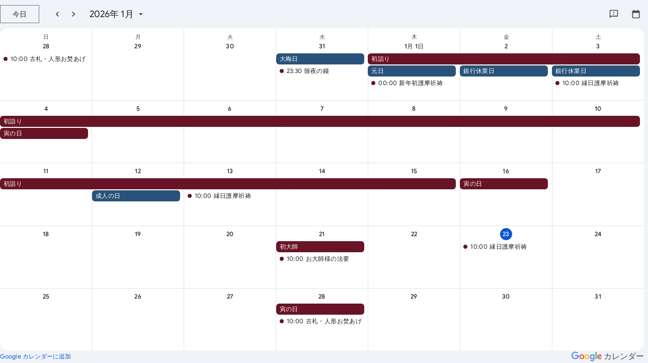

--- FILE ---
content_type: text/javascript; charset=UTF-8
request_url: https://calendar.google.com/calendar/_/web/calendar-static/_/js/k=calendar-web.embed.ja.peygiLgo7FQ.2020.O/am=ABCMEBg/d=0/rs=ABFko3-1QdOeBFf_C7pKzeXbLTj9QX291w/m=Fhl6Oc,lM5gMe,sy2y,sy2z,pxafOd,sy30,LBaJxb,sy3o,i5H9N,sy37,sy39,sy3f,sy3g,sy3i,febLed,YVjRCf,AOOoIf,sy35,sy36,sy3a,GI8h7,XL71df,sy2v,agVpN,sy3z,sy41,H4jOse,TftYBf,sy3b,O626Fe,PIVayb,xrluyc,uoEu0c,sy4b,bZ0mod,sy4c,ZvHseb,QVysJe,bxudn,tO9Iq,VyBDhe,MpC93c,PfhGX
body_size: 29192
content:
this.gcal=this.gcal||{};(function(_){var window=this;
try{
_.r("Fhl6Oc");
_.w1=function(){_.O.call(this);this.Zf=_.Jm()};_.J(_.w1,_.P);_.w1.K=_.P.K;_.y(_.oJ,_.w1);
_.v();
}catch(e){_._DumpException(e)}
try{
_.r("lM5gMe");
var KQ=function(){_.vQ.call(this)};_.J(KQ,_.AQ);KQ.K=_.AQ.K;KQ.prototype.o=function(a){this.trigger("jB84Te",{xe:_.nQ(a)})};KQ.prototype.l=function(a){this.trigger("rwMyCf",{xe:_.nQ(a)})};KQ.prototype.j=function(a){this.trigger("Nxrg1b",{xe:_.nQ(a)})};KQ.prototype.$wa$CQ5rSd=function(){return this.j};KQ.prototype.$wa$MlWXp=function(){return this.l};KQ.prototype.$wa$cIKxIe=function(){return this.o};_.EQ(_.Qfa,KQ);
_.v();
}catch(e){_._DumpException(e)}
try{
_.WR=function(a,b,c){this.scope=a;this.id=a==null?void 0:a.setTimeout(b,c)};_.WR.prototype.clear=function(){if(this.id!==void 0){let a;(a=this.scope)==null||a.clearTimeout(this.id)}};
}catch(e){_._DumpException(e)}
try{
_.r("pxafOd");
var YR=function(a){return a.pointerType==="touch"},ZR;_.$l.prototype.qn=function(){let a;(a=this.l)==null||a.qn();this.l=null;this.o={};this.v={};this.jd=null;this.j=[]};_.Zl.prototype.qn=function(){for(let c=0;c<this.j.length;c++){var a=this.element,b=this.j[c];a.removeEventListener?a.removeEventListener(b.eventType,b.handler,typeof b.passive==="boolean"?{capture:b.capture}:b.capture):a.detachEvent&&a.detachEvent(`on${b.eventType}`,b.handler)}this.j=[]};ZR=function(a){this.j=a;this.Ea=0;this.o=!1};
_.Zpa=function(a,b="PROGRAMMATIC"){a.Ka();a.Ba({Eh:!1,Ui:b})};ZR.prototype.cancel=function(){$R(this,"UNSET")};
var $pa=function(a,b){if(aS(a,b)&&a.Ea===0)if(YR(b))a.l=b,a.Ea=1,a.v=new _.WR(a.j.window(),()=>{a.Ea=2;a.Ka({Gv:a.l})},150);else{var c,d;b.button!==0||((d=(c=a.j).Ze)==null?0:d.call(c))&&_.Xl(b)||(a.Ea=2,a.l=b,a.Ka({Gv:a.l}))}},aqa=function(a,b){if(YR(b)&&aS(a,b)){if(a.Ea===1){let c;(c=a.v)==null||c.clear();a.v=void 0;a.Ka({Gv:a.l})}a.o&&(a.Ea=2,a.D=new _.WR(a.j.window(),()=>{$R(a,"TOUCH")},500))}};ZR.prototype.Ka=function(a={}){this.o=!0;let b,c;(c=(b=this.j).cO)==null||c.call(b,a)};
ZR.prototype.Ba=function({Eh:a,Ui:b}){const c=this.l;this.qn();let d,e;(e=(d=this.j).vO)==null||e.call(d,{Eh:a,Ui:b});if(!a){let f,g,k,l;this.j.MO({Ui:b,altKey:(f=c==null?void 0:c.altKey)!=null?f:!1,ctrlKey:(g=c==null?void 0:c.ctrlKey)!=null?g:!1,shiftKey:(k=c==null?void 0:c.shiftKey)!=null?k:!1,metaKey:(l=c==null?void 0:c.metaKey)!=null?l:!1})}};ZR.prototype.qn=function(){this.o=!1;this.Ea=0;let a;(a=this.v)==null||a.clear();this.v=void 0;let b;(b=this.D)==null||b.clear();this.l=this.D=void 0};
var $R=function(a,b){a.o?a.Ba({Eh:!0,Ui:b}):a.qn()},aS=function(a,b){let c,d;return!((d=(c=a.j).disabled)==null?0:d.call(c))&&b.isPrimary};_.bS=function(){_.vQ.call(this);this.D=!1;this.window=this.getWindow();this.l=new ZR({window:()=>{return this.window},disabled:()=>{return this.Xa()},Ze:()=>{return this.Ze()},MO:a=>{let b;this.trigger("JIbuQc",{...a,...((b=this.Z)!=null?b:{})})},cO:a=>{this.Ka(a)},vO:a=>{this.Ba(a,void 0)}})};_.J(_.bS,_.vQ);_.bS.K=_.vQ.K;_.h=_.bS.prototype;_.h.Xa=function(){return!!this.C().el().disabled};_.h.wb=function(a){this.C().el().disabled=a};_.h.qD=function(){return this.D};_.h.Ze=function(){return!1};
_.h.IL=function(a){$pa(this.l,a.event);return!1};_.h.JL=function(a){aqa(this.l,a.event);return!1};_.h.gf=function(a){var b=this.l;a=a.event;var c;let d,e,f;((d=(c=b.j).disabled)==null?0:d.call(c))||((f=(e=b.j).Ze)==null?0:f.call(e))&&_.Xl(a)||(b.Ea===2?(c="UNSET",b.l&&(c=YR(b.l)?"TOUCH":"MOUSE"),b.Ba({Eh:!1,Ui:c})):b.Ea!==0||b.o||(b.l=a,_.Zpa(b,"KEYPRESS")));return!1};_.h.ck=function(){let a;(a=this.Wf())==null||a.yj();return!1};
_.h.dk=function(a){var b=this.l;a=a.event;aS(b,a)&&!YR(a)&&b.o&&$R(b,"MOUSE");let c;(c=this.Wf())==null||c.Hj();return!1};_.h.HL=function(a){var b=this.l;a=a.event;aS(b,a)&&$R(b,YR(a)?"TOUCH":"MOUSE");return!1};_.h.Tq=function(){var a=this.l;let b,c;((c=(b=a.j).disabled)==null?0:c.call(b))||$R(a,"TOUCH");return!1};_.h.uf=function(){this.l.cancel();_.vQ.prototype.uf.call(this)};_.h.Ka=function({Gv:a}={}){this.D=!0;let b;(b=this.Wf())==null||b.Ka(a)};
_.h.Ba=function(a,b){this.D=!1;this.Z=b;let c;(c=this.Wf())==null||c.Ba()};_.h.Wf=function(){return null};_.bS.prototype.$wa$WY2ttb=function(){return this.Wf};_.bS.prototype.$wa$k4Iseb=function(){return this.uf};_.bS.prototype.$wa$xexox=function(){return this.Tq};_.bS.prototype.$wa$xyn4sd=function(){return this.HL};_.bS.prototype.$wa$vpvbp=function(){return this.dk};_.bS.prototype.$wa$EX0mI=function(){return this.ck};_.bS.prototype.$wa$h5M12e=function(){return this.gf};_.bS.prototype.$wa$mF5Elf=function(){return this.JL};
_.bS.prototype.$wa$FEiYhc=function(){return this.IL};_.bS.prototype.$wa$QU9ABe=function(){return this.Ze};_.bS.prototype.$wa$y7OZL=function(){return this.qD};_.bS.prototype.$wa$qezFbc=function(){return this.Xa};
_.v();
}catch(e){_._DumpException(e)}
try{
_.r("LBaJxb");
var bqa,cqa;_.cS=function(a,b){_.Fh(a);const c=new _.Nh;if(a[_.ph]){let e=null;return()=>{return e?e:e=_.Eh(c,()=>{return _.Roa(a,b)})}}let d=null;return()=>{return d?d:d=_.Eh(c,()=>{return _.Hh(a,b)})}};bqa=function(a){const b=a.rect;let c;return Math.floor(Math.max(b.height,b.width)*.2/((c=a.currentCSSZoom)!=null?c:1))};cqa={pseudoElement:"::after",duration:450,fill:"forwards",easing:"cubic-bezier(0.2, 0, 0, 1)"};var dS=function(a){this.j=a;this.o=this.l=!1};
dS.prototype.Ka=function(a){var b,c;if(!(this.l||((c=(b=this.j).disabled)==null?0:c.call(b)))&&(a instanceof KeyboardEvent?a.key==="Enter"||a.key===" ":1)){this.l=!0;var d;(d=this.animation)==null||d.cancel();var e;(e=this.timeout)==null||e.clear();this.timeout=void 0;this.j.Ib(!0);b=this.j.element();var f;a={rect:b.getBoundingClientRect(),currentCSSZoom:b.currentCSSZoom,event:a};e=a.event;c=a.rect;var g;d=(g=a.currentCSSZoom)!=null?g:1;g=bqa(a);e=e instanceof MouseEvent?{x:(e.clientX-c.left)/d,y:(e.clientY-
c.top)/d}:{x:c.width/d/2,y:c.height/d/2};e={x:e.x-g/2,y:e.y-g/2};const {start:k,end:l}={start:e,end:{x:(c.width/d-g)/2,y:(c.height/d-g)/2}};c=a.rect.width;d=a.rect.height;g=bqa(a);a={scale:`${(Math.sqrt(c**2+d**2)+10+Math.max(.35*Math.max(d,c),75))/g/((f=a.currentCSSZoom)!=null?f:1)}`,size:`${g}px`};const {size:m,scale:p}=a;f={top:[0,0],left:[0,0],height:[m,m],width:[m,m],transform:[`translate(${k.x}px, ${k.y}px) scale(1)`,`translate(${l.x}px, ${l.y}px) scale(${p})`]};try{this.animation=b.animate(f,
cqa)}catch(n){this.l=!1,this.j.Ib(!1)}}};dS.prototype.Ba=function(){let a,b;(b=(a=this.j).disabled)!=null&&b.call(a)||(this.l=!1,dqa(this))};var dqa=function(a){let b,c;const d=(c=(b=a.animation)==null?void 0:b.currentTime)!=null?c:Infinity;a.timeout=new _.WR(a.j.window(),()=>{a.j.Ib(!1)},225-Number(d))};dS.prototype.yj=function(){let a,b;((b=(a=this.j).disabled)==null?0:b.call(a))||this.j.cw(!0)};dS.prototype.Hj=function(){let a,b;(b=(a=this.j).disabled)!=null&&b.call(a)||(this.l&&dqa(this),this.j.cw(!1))};
dS.prototype.dispose=function(){let a;(a=this.animation)==null||a.cancel();let b;(b=this.timeout)==null||b.clear();this.timeout=void 0;this.j.Ib(!1);this.j.cw(!1);this.o=!0};dS.prototype.isDisposed=function(){return this.o};_.eS=function(){_.vQ.call(this);this.window=this.getWindow();this.animation=new dS({cw:a=>{_.sQ(this.C(),"J58z0d",a)},Ib:a=>{_.sQ(this.C(),"Biaggc",a)},element:()=>{return this.C().el()},window:()=>{return this.window}});_.Bm(this,this.animation)};_.J(_.eS,_.vQ);_.eS.K=_.vQ.K;_.h=_.eS.prototype;_.h.Ka=function(a){this.animation.Ka(a)};_.h.Ba=function(){this.animation.Ba()};_.h.yj=function(){this.animation.yj()};_.h.Hj=function(){this.animation.Hj()};
_.h.AL=function(a){let b;this.Ka((b=a.data)==null?void 0:b.event)};_.h.EL=function(){this.Ba()};_.h.zL=function(){this.yj()};_.h.CL=function(){this.Hj()};_.eS.prototype.$wa$ynrQde=function(){return this.CL};_.eS.prototype.$wa$f6959e=function(){return this.zL};_.eS.prototype.$wa$aV6zj=function(){return this.EL};_.eS.prototype.$wa$u4uo5d=function(){return this.AL};_.eS.prototype.$wa$smST1=function(){return this.Hj};_.eS.prototype.$wa$u6EQ2e=function(){return this.yj};_.eS.prototype.$wa$R0otXe=function(){return this.Ba};
_.FQ(_.eS,_.yia);
_.v();
}catch(e){_._DumpException(e)}
try{
var csa=function(a,b,c){if(a=="math")return new Set;b=new Set(b);let d=_.aT(Zra,[_.Sra]);_.Yra.has(a)&&d.add("aria-valuetext");if(_.hT.has(a))return d;a!="listitem"&&(c||$ra.has(a)||a=="menu")&&(d.add(_.kT.has(a)?qT:_.aT(qT,[],["aria-placeholder"])),rT.add(a));(c||rT.has(a))&&a!="listitem"&&d.add("aria-describedby");if(_.pT.has(a))return d;c=[];_.aT(_.iT,[sT,"application"]).has(a)&&(sT.has(a)&&c.push("aria-activedescendant"),c.push(asa));_.nT.has(a)&&String(a).indexOf("menu")==-1?c.push(a!="option"&&
String(a).indexOf("t")!=0?_.aT(bsa,[],["aria-selected"]):bsa):a=="button"?c.push("aria-pressed"):tT.has(a)?(d.add("aria-rowcount"),d.add("aria-colcount")):_.oT.has(a)&&(a!="cell"&&(d.add("aria-selected"),d.add("aria-readonly"),d.add("contenteditable")),d.add("aria-colindex"),d.add("aria-rowindex"),d.add("aria-colspan"),d.add("aria-rowspan"));a!="listbox"&&a!="menu"&&a!="tree"&&a!="treegrid"||d.add("aria-multiselectable");d=_.aT(d,c,[b]);uT.has(a)&&(d.add("title"),d.add("autofocus"));return d},esa=
function(a){if(a=="math")return new Set;let b=new Set;if(_.aT(dsa,[_.jT,sT]).has(a))return b;b.add("none");b.add("presentation");_.oT.has(a)?b.add("row"):a=="row"?b.add(new Set(["grid","rowgroup","treegrid","table"])):a=="rowgroup"?b.add(tT):a=="listitem"?b.add("list"):String(a).indexOf("menuitem")==0?b.add("menu"):a=="option"?b.add("listbox"):a=="radio"?b.add("radiogroup"):a=="tab"?b.add("tablist"):a=="treeitem"&&b.add("tree");return b},fsa=function(a){if(a=="math")return new Set;if(a=="main")return new Set(vT);
var b=new Set("alert alertdialog group log radiogroup status FIELDSET".split(" "));if(_.fT.has(a)||_.gT.has(a)){let d=[b];String(a).indexOf("dialog")>-1?(d.push("dialog"),d.push("DIALOG")):b.has(a)||d.push("search");return _.aT(wT,[vT],d)}if(a=="presentation"||a=="none")return _.Tra;b=_.fT.has(a)?new Set(vT):_.aT(vT,[wT]);const c=function(d,e){[...esa(d).values()].reduce(function(f,g){g instanceof Set?f=f.concat([...g.values()]):f.push(g);return f},[]).forEach(function(f){e.has(f)||(e.add(f),f!="presentation"&&
f!="none"&&c(f,e))})};c(a,b);a=="gridcell"?b.delete("table"):a=="cell"&&b.delete("grid");a!="button"&&a!="link"&&a!="checkbox"&&a!="switch"||_.aT(b,["alertdialog","heading","toolbar",xT],[],!0);return b},gsa=function(a){if(a=="math"||(_.aT(dsa,[_.iT,_.oT]).has(a)||a=="tooltip")&&a!="list")return new Set;let b=new Set;tT.has(a)?b=new Set(["row","rowgroup"]):a=="rowgroup"||a=="treegrid"?b=new Set(["row"]):a=="row"?b=new Set(_.oT):a=="list"?b=new Set(["listitem"]):a=="menu"?b=new Set(["menuitem","menuitemcheckbox",
"menuitemradio"]):a=="listbox"?b=new Set(["option"]):a=="radiogroup"?b=new Set(["radio"]):a=="tablist"?b=new Set(["tab"]):a=="tree"?b=new Set(["treeitem"]):a=="combobox"&&(b=new Set(["listbox","textbox","text"]));b.add("none");b.add("presentation");return b},jsa=function(a){if(a=="math")return new Set;let b=new Set(vT);if(a=="presentation"||a=="none")return _.Tra;if(_.pT.has(a)&&_.ea(a,"r")||a=="img")return b;const c=function(e,f){[...gsa(e).values()].forEach(function(g){f.has(g)||(f.add(g),g!="presentation"&&
g!="none"&&c(g,f))})};c(a,b);a=="table"?b.delete("gridcell"):a=="grid"&&b.delete("cell");if(tT.has(a))return _.aT(b,[yT,"checkbox","switch","textbox","TEXTAREA"]);hsa.has(a)?b.add("menu"):(a=="listitem"||a=="list")&&b.add("list");if(zT.has(a)||_.nT.has(a))return b;var d=new Set(["img","IMG"]);if(a=="alertdialog"||a=="heading")return _.aT(b,[yT,"checkbox","switch","heading",d,xT],a=="heading"?[a,xT]:[a]);if(a=="group"||a=="menubar")_.aT(b,[yT,"checkbox","switch","img"],[],!0);else if(_.fT.has(a)||
_.gT.has(a)){_.aT(b,[new Set(isa),"LABEL"],[_.fT],!0);if(a=="application")return _.aT(b,[_.gT,_.Ura,$ra,"tabpanel"]);d=new Set(["document","list","listitem"]);if(_.aT(_.fT,["list","listitem"],[_.hT]).has(a))return _.aT(b,[wT],d.has(a)?[]:[a])}return b},nsa=function(a,b){let c=new Set;a=="menu"&&(c.add({Rg:!0,has:"Must be labeled",Pg:function(d){for(d=d.parentElement;d!=document.body;){if(d.getAttribute("role")=="menubar")return!0;d=d.parentElement}return!1},equals:!1,Ng:qT,value:null}),c.add({Rg:!0,
has:"Must be labeled",Pg:function(d){for(d=d.parentElement;d!=document.body;){if(d.getAttribute("role")=="menubar")return!0;d=d.parentElement}return!1},equals:!1,Ng:qT,value:""}));_.jT.has(a)?(c.add({Rg:!0,has:"aria-disabled is true",Pg:function(d){return d.getAttribute("aria-disabled")=="true"},equals:!0,Ng:"tabindex",value:"-1"}),c.add({Rg:!0,has:"aria-disabled is null or false",Pg:function(d){const e=d.getAttribute("aria-disabled"),f=d.hasAttribute("type")?d.getAttribute("type"):ksa[d.tagName.toUpperCase()];
return(e===null||e=="false")&&!(lsa.has(f)||d.hasAttribute("href"))},equals:!0,Ng:"tabindex",value:"0"}),c.add({Rg:!0,has:"tabindex is not 0",Pg:function(d){return d.getAttribute("tabindex")=="0"},equals:!1,Ng:"aria-disabled",value:"true"}),c.add({Rg:!0,has:"tabindex of -1",Pg:function(d){return d.getAttribute("tabindex")=="-1"},equals:!0,Ng:"aria-disabled",value:"true"})):zT.has(a)&&(c.add({Rg:!0,has:"aria-owns that is not empty",Pg:function(d){return String(d.getAttribute("aria-owns")||"").length!=
0},equals:!0,Ng:"tabindex",value:"0"}),c.add({Rg:!0,has:"tabindex of 0",Pg:function(d){return d.getAttribute("tabindex")=="0"},equals:!1,Ng:"aria-owns",value:""}));a!="button"&&a!="link"||c.add({Rg:!0,has:"tagName "+"A".toString()+" and no href",Pg:function(d){return ksa[d.tagName.toUpperCase()]=="A"&&d.getAttribute("href")===null},equals:!0,Ng:"tabindex",value:"0"});c.add({Rg:!0,has:"Must be labeled",Pg:function(){return b},equals:!1,Ng:_.aT(qT,[msa]),value:null});c.add({Rg:!0,has:"Must be labeled",
Pg:function(){return b},equals:!1,Ng:_.aT(qT,[msa]),value:""});return c};var Zra=new Set("aria-atomic aria-dropeffect aria-flowto aria-grabbed aria-hidden aria-live aria-owns aria-relevant".split(" ")),asa=new Set("aria-controls aria-disabled aria-errormessage aria-expanded aria-haspopup aria-invalid aria-required aria-roledescription".split(" ")),bsa=new Set(["aria-posinset","aria-selected","aria-setsize"]);var ksa=_.fb(_.cf(_.cT),a=>{return a.toString()});_.cf(_.dT);var lsa=new Set("color date datetime datetime-local email file month number password range reset search submit text textarea time url week A BUTTON TEXTAREA".split(" ")),osa=new Set("ARTICLE ASIDE DIALOG FIELDSET FOOTER FORM HEADER MAIN MATH NAV SECTION".split(" ")),psa=new Set(["DIV","SPAN"]);var isa=_.cf(_.eT),zT=new Set(_.mT.keys()),qT=new Set(["aria-label","aria-labelledby","aria-placeholder"]),msa=new Set(["innerText","textContent"]),$ra=new Set(["application","article","group","document","form"]),tT=new Set(["grid","table"]),hsa=new Set(["menu","menuitem","menuitemcheckbox","menuitemradio"]),dsa=_.aT(_.pT,["menubar","toolbar",_.Vra]),sT=_.aT(zT,[_.Xra]),uT=_.aT(_.iT,[_.gT,sT]),qsa=_.aT(_.Wra,[_.gT,sT,"region",_.kT,tT],[_.hT,"application","menu"]),rsa=_.aT(_.nT,["heading","listitem",
"button","link"]),xT=new Set("H1 H2 H3 H4 H5 H6".split(" ")),yT=new Set(["button","BUTTON"]),vT=_.aT(psa,["none","presentation"]),wT=_.aT(_.fT,[_.gT,osa]),rT=new Set;_.AT=(a=>{let b=a||new Set;return isa.reduce(function(c,d){if(!b.has(d)){var e=c.set;let m;m=uT.has(d)?_.jT.has(d)?1:2:-1;let p=m<0&&!tT.has(d),n=rsa.has(d);var f=n;var g=m;if(d=="math")f=new Set;else{var k=new Set;qsa.has(d)&&!f?(k.add(_.kT.has(d)?qT:_.aT(qT,[],["aria-placeholder"])),rT.add(d)):d=="tabpanel"&&(k.add("aria-labelledby"),rT.add(d));uT.has(d)&&g==1&&d!="button"&&d!="link"&&k.add("tabindex");/.*(checkbox|radio|switch).*/.test(d)&&d!="radiogroup"?k.add(d=="switch"?"checked":"aria-checked"):
d=="option"?k.add("aria-selected"):d=="tab"?(k.add("aria-selected"),k.add("aria-controls")):d=="combobox"&&(k.add("aria-autocomplete"),k.add("aria-expanded"));_.kT.has(d)&&k.add("contenteditable");_.Yra.has(d)&&(_.aT(k,["aria-valuemin","aria-valuemax","aria-valuenow"],[],!0),d=="scrollbar"&&_.aT(k,["aria-controls","aria-orientation"],[],!0));f=k}g=csa(d,f,n);k=esa(d);let t=fsa(d),u=gsa(d),w=jsa(d),z=nsa(d,n);if(d=="math")var l=new Set;else d=="presentation"||d=="none"?l=_.aT(_.Rra(_.dT),_.cf(_.cT)):
(l=[],d=="button"||d=="link"?l=l.concat(d=="button"?["A"]:["button","link"]):d=="heading"?l=l.concat("H1 H2 H3 H4 H5 H6".split(" ")):_.ea(d.toString(),"header")?l.push("TH"):d=="gridcell"||d=="cell"?l.push("TD"):tT.has(d)?l.push("TABLE"):d=="rowgroup"?l=l.concat(["TBODY","TFOOT","THEAD"]):d=="row"?l.push("TR"):d=="combobox"&&l.push("text"),l=_.aT(psa,l));e.call(c,d,{oW:m,rX:p,uW:n,jX:g,PW:f,pV:z,zX:t,JP:k,AX:w,NB:u,ZU:l})}return c},new Map)})(new Set("alert application article banner complementary contentinfo definition directory document form heading img list listitem log main marquee math note search status textinfo timer toolbar".split(" ")));
}catch(e){_._DumpException(e)}
try{
_.r("i5H9N");
_.cU=function(a,b){return _.qh(a)?{description:`children: ${_.Ng(a)}`,[_.ph]:(c,d)=>{var e=_.pQ();const f=_.oQ();e=_.xQ(0,e,null,b,f);const g=b?` with jsname ${b}`:"";e.map(k=>{for(const l of k)_.Ob(l,_.CQ(a),`Expected element${g} to have controller of type ${_.Ng(a)} but found ${_.Ng(l)}`);return k}).jc(c,d)}}:{Jc:_.Lg(null,()=>{return _.uoa(a,b)})}};
_.dU=function(){_.vQ.call(this);this.aa=this.zb=this.l=this.da=this.X=null;this.focused=!1;this.Fa=30;this.Ea="INACTIVE";this.Ja=new _.Ye(0,0);_.mT.has(this.Z())||this.Z();_.Z(this.C(),"aria-multiselectable")};_.J(_.dU,_.vQ);_.dU.K=_.vQ.K;_.eU=function(a,b){return _.Z(b,"aria-disabled")!=="true"};_.h=_.dU.prototype;_.h.wb=function(a,b){b?_.qf([(0,_.re)`aria-`],a.el(),"aria-disabled","true"):_.kH(a,"aria-disabled")};_.h.Eb=function(a,b){this.wb(a,!b)};_.h.iE=function(){return this.l};_.h.hE=function(){return this.zb};
_.h.Cx=function(){this.l=null};_.h.jE=function(){return this.focused};_.h.Pp=function(a){var b=a.j;_.eU(0,b)&&(b=_.nT.has(_.bT(_.nH(b)))?b:a.targetElement,!_.eU(0,b)||this.Ea!=="INACTIVE"||a.event.which!==1&&typeof a.event.which==="number"||(this.aa=a,this.Ea="HOLDING",fU(this,a.event),this.Ka(b)))};
_.h.lj=function(a){this.focused&&(this.focused=!1);fU(this,a.event);if(this.Ea==="HOLDING"||this.Ea==="ACTIVE_HOLDING")this.l&&this.Ba(this.l),this.Ea="RELEASING",_.KH(function(){this.Ea="INACTIVE"},5,this)};_.h.kj=function(){this.Ea!=="INACTIVE"&&gU(this)};_.h.mE=function(a){fU(this,a.event);this.l&&this.Ba(this.l,!0)};
_.h.lE=function(a){const b=a.j;_.eU(0,b)&&!this.l&&this.Ea==="INACTIVE"&&a.event.touches.length===1&&(this.Ea="TOUCH_DELAY",this.aa=a,fU(this,a.event),_.KH(()=>{this.Ea==="TOUCH_DELAY"&&(_.KH(this.gE,180,this),this.Ea="ACTIVE_HOLDING",this.Ka(b))},75),_.fL(_.gL(this).measure(function(){this.Ja=_.WG(b.el())}).ub())())};
_.h.kE=function(a){fU(this,a.event);_.fL(_.gL(this).measure(function(){Msa(this);if(this.l){const b=this.l.ka(),c=_.XG(a.event,b);(c.x<0||c.y<0||c.x>=b.offsetWidth||c.y>=b.offsetHeight)&&gU(this)}}).ub())()};_.h.mj=function(a){this.focused=!1;Nsa(this,a)};_.h.oE=function(){gU(this)};var hU=function(a){return(a=a.j.el())&&a.hasAttribute("role")?a.getAttribute("role").toUpperCase():""};_.h=_.dU.prototype;
_.h.dh=function(a){const b=hU(a),c=a.event.keyCode,d=a.event.key;return((d==="Enter"||c===13)&&_.xm[b]%13===0||(d===" "||c===32)&&_.xm[b]%32===0)&&!this.l&&_.iU(this,a.j)>=0&&_.eU(0,a.j)&&this.Ea==="INACTIVE"?(this.Ea="HOLDING",fU(this,null),this.Ka(a.j),!1):!0};
_.h.Ri=function(a){const b=hU(a),c=a.event.keyCode,d=a.event.key;return((d==="Enter"||c===13)&&_.xm[b]%13===0||(d===" "||c===32)&&_.xm[b]%32===0)&&this.l&&_.iU(this,a.j)>=0&&_.eU(0,a.j)&&this.Ea==="HOLDING"?(this.Ea="INACTIVE",fU(this,null),this.Ba(a.j),!1):!0};_.h.jj=function(a){a.type==="keydown"?this.dh(a):a.type==="keyup"&&this.Ri(a);hU(a);!this.l&&_.iU(this,a.j)>=0&&_.eU(0,a.j)&&this.Ea==="INACTIVE"&&(fU(this,null),Osa(this,a.j));return!1};
_.h.focus=function(){this.l||this.Ea!=="INACTIVE"||(this.focused=!0)};_.h.blur=function(){_.KH(function(){const a=_.UK(this.Sa());a&&_.Rj(this.C().el(),a)||gU(this)},0,this)};_.h.nE=function(a){this.focused=a.data};_.h.gE=function(){this.Ea==="ACTIVE_HOLDING"&&(this.Ea="HOLDING",this.aa&&(this.aa.event.preventDefault(),this.aa=null))};
var Osa=function(a,b){a.Ea="HOLDING";a.Ka(b);_.KH(()=>{a.l&&a.Ba(a.l,!1)},a.Fa);_.KH(()=>{a.Ea="INACTIVE"},5,a);fU(a,null)},Nsa=function(a,b){Msa(a);a.Ea==="HOLDING"||a.Ea==="ACTIVE_HOLDING"?(a.l&&a.Ba(a.l,!b.j.equals(a.l)),_.KH(()=>{a.Ea="INACTIVE"},5,a)):a.Ea==="TOUCH_DELAY"&&Osa(a,b.j);fU(a,null)},gU=function(a){a.focused=!1;a.Ea==="TOUCH_DELAY"?a.Ea="INACTIVE":a.Ea!=="INACTIVE"&&a.l?(a.Ea="INACTIVE",a.Ba(a.l,!0),a.l=null):a.Ea="INACTIVE"},fU=function(a,b){if(b){let c=null;const d=b.changedTouches&&
b.changedTouches[0]||b.touches&&b.touches[0];d?c=new _.Ye(d.clientX,d.clientY):b.clientX!==void 0&&(c=new _.Ye(b.clientX,b.clientY));c&&(a.J=b,a.da=c,a.X===null&&(a.X=c))}else a.J=void 0,a.X=null,a.da=null};_.dU.prototype.sb=function(){return this.J};_.dU.prototype.Pa=function(){return!!this.J&&!!window.TouchEvent&&this.J instanceof TouchEvent};_.dU.prototype.Ka=function(a){let b;((b=this.l)==null?void 0:b.el())!==(a==null?void 0:a.el())&&(this.zb=this.l=a)};_.dU.prototype.Ba=function(){this.Cx()};
var Msa=function(a){if(a.Ea!=="INACTIVE"){var b=0;a.Pa()&&a.X&&a.da?b=_.FT(a.da,a.X):a.l&&(b=_.FT(_.WG(a.l.el()),a.Ja));b>_.IT&&gU(a)}};_.dU.prototype.Ga=function(){let a=null,b=[this.C().el()],c=!1;for(;!c&&b.length!=0;)a=b.shift(),a.nodeType===1&&((c=_.nH(a).getAttribute("role")!==null&&_.mT.has(_.bT(_.nH(a))))||(b=_.Va(b,_.Wa(a.childNodes))));return a};_.dU.prototype.Z=function(){var a=this.Ga();return _.bT(_.nH(a))};
_.dU.prototype.za=function(){const a=_.AT.get(this.Z()).NB;let b=new _.aH([]);Array.from(a.values()).some(c=>{b=this.C().find(`[role="${c}"]`);return b.size()>0?!0:!1});return b};_.iU=function(a,b){b=b instanceof _.aH?b.el():b;return _.Pa(_.cH(a.za()),b)};_.dU.prototype.$wa$hIFJ2e=function(){return this.za};_.dU.prototype.$wa$JsZxYc=function(){return this.Z};_.dU.prototype.$wa$c19Cmc=function(){return this.Ga};_.dU.prototype.$wa$t9Gapd=function(){return this.Pa};_.dU.prototype.$wa$N1hOyf=function(){return this.sb};
_.dU.prototype.$wa$xX561d=function(){return this.nE};_.dU.prototype.$wa$O22p3e=function(){return this.blur};_.dU.prototype.$wa$AHmuwe=function(){return this.focus};_.dU.prototype.$wa$o6ZaF=function(){return this.jj};_.dU.prototype.$wa$JdS61c=function(){return this.Ri};_.dU.prototype.$wa$RDtNu=function(){return this.dh};_.dU.prototype.$wa$JMtRjd=function(){return this.oE};_.dU.prototype.$wa$VfAz8=function(){return this.mj};_.dU.prototype.$wa$kZeBdd=function(){return this.kE};
_.dU.prototype.$wa$jJiBRc=function(){return this.lE};_.dU.prototype.$wa$JywGue=function(){return this.mE};_.dU.prototype.$wa$xq3APb=function(){return this.kj};_.dU.prototype.$wa$NZPHBc=function(){return this.lj};_.dU.prototype.$wa$teoBgf=function(){return this.Pp};_.dU.prototype.$wa$u3bW4e=function(){return this.jE};_.dU.prototype.$wa$Qo59bf=function(){return this.Cx};_.dU.prototype.$wa$akSbZd=function(){return this.hE};_.dU.prototype.$wa$FLnaNd=function(){return this.iE};
_.v();
}catch(e){_._DumpException(e)}
try{
_.kS=function(){this.j=new Map};_.kS.prototype.request=function(a,b,c){this.cancel(a,b);(a=a==null?void 0:a.requestAnimationFrame(d=>{this.j.delete(b);c(d)}))&&this.j.set(b,a)};_.kS.prototype.cancel=function(a,b){const c=this.j.get(b);c&&(a==null||a.cancelAnimationFrame(c),this.j.delete(b))};_.lS=function(a,b){a.j.forEach((c,d)=>{a.cancel(b,d)})};
}catch(e){_._DumpException(e)}
try{
_.nS=function(a){return(a=a.getWindow())?a:null};
}catch(e){_._DumpException(e)}
try{
_.r("febLed");
_.RS=function(){_.vQ.call(this);this.oa=null;this.D=1;this.Ed=this.Ga=this.v=this.H=this.ye=!1;this.maxHeight=0;this.Wc=8;this.Qb=this.xx.bind(this);this.ra=this.yD.bind(this);this.fd=this.RL.bind(this);this.gh=[];this.xc=[];this.kb=8;this.Na={top:0,right:0,bottom:0,left:0};this.position={x:0,y:0};this.ea=new _.kS;this.Ek=_.Hh(_.oL);sra(this);if(_.hH(this.C(),"tB5Jxf-xl07Ob-XxIAqe-OWXEXe-qbOKL")){_.sQ(this.C(),"tB5Jxf-xl07Ob-XxIAqe-OWXEXe-qbOKL",!0);this.v=!0;let a;(a=_.nS(this))==null||a.addEventListener("scroll",
this.ra)}_.Qm(this.getData("isHoisted"),!1)&&(this.H=!0);_.Qm(this.getData("shouldFlipCornerHorizontally"),!1)&&this.Oj();this.Wc=9;this.Lk=_.Qm(this.getData("skipFixedPositionedViewportFix"),!0);_.OR(this.C())};_.J(_.RS,_.vQ);_.RS.K=_.vQ.K;_.h=_.RS.prototype;_.h.hb=function(a){a.event.key==="Escape"&&(this.close(),a.event.preventDefault(),a.event.stopPropagation())};_.h.yh=function(){tra(this)};
_.h.Om=function(){this.Ha&&this.Ua?this.Ua.el().setAttribute("aria-expanded","true"):this.Ha&&this.Ha.el().setAttribute("aria-expanded","true")};_.h.Nm=function(){this.Ha&&this.Ua?this.Ua.el().setAttribute("aria-expanded","false"):this.Ha&&this.Ha.el().setAttribute("aria-expanded","false")};_.h.closed=function(){ura(this)};_.h.vD=function(){return this.D};_.h.zD=function(){return this.ye};_.h.Hr=function(){this.open()};
var vra=function(a,b){if(a.Qh()){a:{var c=a.C().ka();if(c.offsetParent)c=c.offsetParent;else{for(c=c.parentElement;c;){const d=getComputedStyle(c);if(d.transform!=="none"||d.filter!=="none"||d.perspective!=="none"||d.translate&&d.translate!=="none"||d.rotate&&d.rotate!=="none"||d.scale&&d.scale!=="none")break a;c=c.parentElement}c=null}}c&&(_.SS(a,new _.Y(c),!0),b&&(a.L=_.Ij(c,"transitionend",b)))}};_.h=_.RS.prototype;
_.h.open=function(){if(!this.ye){this.Lk===!1&&(this.L&&(_.Jj(this.L),this.L=void 0),vra(this,()=>{this.ye&&(_.SS(this,void 0,!1),vra(this),this.ha={width:this.C().ka().offsetWidth,height:this.C().ka().offsetHeight},TS(this))}));this.Om();this.trigger("YjX3qf");var a,b;this.sb=_.pL(this.Ek,this.C().el(),{vz:(b=(a=this.Ha)==null?void 0:a.el())!=null?b:null});this.Ha&&(this.H||this.v)&&_.hH(this.C(),"tB5Jxf-xl07Ob-XxIAqe-OWXEXe-Vkfede-QBLLGd")&&(a=this.Ha.ka().getBoundingClientRect().width,a>0?this.C().ja("width",
`${a}px`):this.C().ka().style.removeProperty("width"));var c=_.nS(this);c?(this.C().ia("tB5Jxf-xl07Ob-XxIAqe-OWXEXe-oT9UPb-FNFY6c"),this.ea.request(c,"open",()=>{this.ha={width:this.C().ka().offsetWidth,height:this.C().ka().offsetHeight};TS(this);this.C().ia("tB5Jxf-xl07Ob-XxIAqe-OWXEXe-FNFY6c");this.zb=new _.WR(c,()=>{this.zb=void 0;this.C().ca("tB5Jxf-xl07Ob-XxIAqe-OWXEXe-oT9UPb-FNFY6c");this.yh();this.trigger("xDliB")},120)}),this.ye=!0):(this.ye=!0,this.C().ia("tB5Jxf-xl07Ob-XxIAqe-OWXEXe-FNFY6c"),
this.ha={width:this.C().ka().offsetWidth,height:this.C().ka().offsetHeight},TS(this),this.yh(),this.trigger("xDliB"));wra(this);sra(this);if(this.v){c==null||c.addEventListener("scroll",this.ra);for(const d of this.gh)d()}}};
_.h.close=function(a=!1){if(this.ye){this.Nm();this.trigger("s6H37d");this.L&&(_.Jj(this.L),this.L=void 0);xra(this);yra(this);var b;(b=_.nS(this))==null||b.removeEventListener("scroll",this.ra);for(const d of this.xc)d();var c=_.nS(this);c?(this.C().ia("tB5Jxf-xl07Ob-XxIAqe-OWXEXe-oT9UPb-xTMeO"),this.ea.request(c,"close",()=>{this.C().ca("tB5Jxf-xl07Ob-XxIAqe-OWXEXe-FNFY6c");this.C().ca("tB5Jxf-xl07Ob-XxIAqe-OWXEXe-uxVfW-FNFY6c-uFfGwd");this.da=new _.WR(c,()=>{this.da=void 0;this.C().ca("tB5Jxf-xl07Ob-XxIAqe-OWXEXe-oT9UPb-xTMeO");
this.closed();this.trigger("SM8mFd")},75)}),this.ye=!1,a||zra(this)):(this.ye=!1,a||zra(this),this.C().ca("tB5Jxf-xl07Ob-XxIAqe-OWXEXe-FNFY6c"),this.C().ca("tB5Jxf-xl07Ob-XxIAqe-OWXEXe-uxVfW-FNFY6c-uFfGwd"),this.closed(),this.trigger("SM8mFd"))}};_.h.wD=function(){return this.H};_.h.Qh=function(){return this.v};_.h.Qd=function(){return this.Ha};_.h.Oj=function(){this.kb^=4};_.SS=function(a,b,c){a.viewportElement=b;a.Ed=c!=null?c:!1};_.RS.prototype.Gg=function(){return this.Ga};
_.RS.prototype.ua=function(){_.vQ.prototype.ua.call(this);this.Ga&&this.da&&(this.C().ca("tB5Jxf-xl07Ob-XxIAqe-OWXEXe-oT9UPb-xTMeO"),this.closed(),this.trigger("SM8mFd"));ura(this);let a;(a=this.zb)==null||a.clear();this.zb=void 0;let b;(b=this.da)==null||b.clear();this.da=void 0;_.lS(this.ea,_.nS(this));xra(this);let c;(c=_.nS(this))==null||c.removeEventListener("scroll",this.ra);for(const d of this.xc)d()};
var sra=function(a){const b=_.nS(a);let c,d;(d=(c=b==null?void 0:b.visualViewport)!=null?c:b)==null||d.addEventListener("resize",a.Qb)},xra=function(a){const b=_.nS(a);let c,d;(d=(c=b==null?void 0:b.visualViewport)!=null?c:b)==null||d.removeEventListener("resize",a.Qb)},wra=function(a){let b;(b=_.nS(a))==null||b.addEventListener("blur",a.fd)},yra=function(a){let b;(b=_.nS(a))==null||b.removeEventListener("blur",a.fd)},tra=function(a){const {body:b}=a.Sa();a.oa=["click","contextmenu"].map(c=>{return _.yl(b,
c,a.xD,!0,a)})},ura=function(a){a.oa&&(a.oa.forEach(b=>{_.$D(b)}),a.oa=null)};_.h=_.RS.prototype;_.h.gj=function(a){const b=this.C();return b.equals(a)||b.el().contains(a.el())};_.h.xD=function(a){{const d=a.target;if(this.Ga)var b=!1;else{var c=(b=this.Ha)==null?void 0:b.el();b=(c==null?0:c.isEqualNode(d))||(c==null?0:c.contains(d))?!0:!1}}b||this.ye&&!this.gj(new _.Y(a.target))&&this.close()};
_.h.xx=function(){let a,b;const c=(a=_.nS(this))==null?void 0:(b=a.visualViewport)==null?void 0:b.scale;c&&c>1||(this.ha={width:this.C().ka().offsetWidth,height:this.C().ka().offsetHeight},TS(this))};_.h.yD=function(){this.ea.request(_.nS(this),"poll_anchor",()=>{this.xx()})};_.h.RL=function(){this.close()};
var TS=function(a){function b(n){return typeof n==="number"?`${n}px`:""}a.j=Ara(a);const c=Bra(a),d=Cra(a,c),e=c&1?"bottom":"top";let f=c&4?"right":"left";var g=Dra(a,c);let k=Era(a,c);const l=a.j.xd,m=a.j.Me,p=(f==="right"?a.j.Jd.left+a.Na.left:a.j.Jd.right-a.Na.left)-m.width>0;_.Qm(a.C().getData("isSubmenu"),!1)&&!p&&(g-=m.width,k+=l.height+4);g={[f]:g,[e]:k};l.width/m.width>.67&&(f="center");if(_.Qm(a.getData("stayInViewport"),!1)&&a.v)throw Error("dh");_.Qm(a.getData("stayInViewport"),!1)&&Fra(a,
g,c);(a.H||a.v)&&Gra(a,g);a.C().ja("transform-origin",`${f} ${e}`);a.C().ja({left:b(g.left),right:b(g.right),top:b(g.top),bottom:b(g.bottom)});a.C().ja("max-height",d?String(d)+"px":"");c&1||a.C().ia("tB5Jxf-xl07Ob-XxIAqe-OWXEXe-uxVfW-FNFY6c-uFfGwd")};_.RS.prototype.Mk=function(){const a=(this.j.Qk.width-this.j.Me.width)/2+this.j.wp.x,b=(this.j.Qk.height-this.j.Me.height)/2+this.j.wp.y;this.C().ja("transform-origin","left top");this.C().ja({left:`${a}px`,right:"auto",top:`${b}px`,bottom:"auto"})};
var Ara=function(a){var b=a.Ha&&a.Ha.el();b=b?b.getBoundingClientRect():null;var {body:c}=a.Sa();c={width:c.clientWidth,height:c.clientHeight};const d=Hra(a).Jw,e=Hra(a).Cw,f=_.nS(a);let g,k;const l={x:(g=f==null?void 0:f.scrollX)!=null?g:0,y:(k=f==null?void 0:f.scrollY)!=null?k:0};b||(b={top:a.position.y,right:a.position.x,bottom:a.position.y,left:a.position.x,width:0,height:0});return{xd:b,sI:c,Me:a.ha,Jd:{top:b.top-e.top,bottom:e.bottom-b.bottom,left:b.left-e.left,right:e.right-b.right},Qk:{height:e.bottom-
e.top,width:e.right-e.left},Kw:{top:b.top-d.top,bottom:d.bottom-b.bottom,left:b.left-d.left,right:d.right-b.right},JR:{height:d.bottom-d.top,width:d.right-d.left},wp:l}},Bra=function(a){let b=a.kb;const {Jd:c,xd:d,Me:e}=a.j;if(a.Wc&1){var f=c.top-48+a.Na.bottom;var g=c.bottom-48-a.Na.bottom}else f=c.top-48+a.Na.top,g=c.bottom-48+d.height-a.Na.top;!(g-e.height>0)&&f>g&&(b|=1);f=_.SG(a.C().el(),"direction")==="rtl";var k=!!(a.Wc&8);g=!!(a.Wc&4)||!!(b&4);k=f&&k?!g:g;let l;k?(l=c.left+d.width+a.Na.left,
a=c.right-a.Na.left):(l=c.left+a.Na.left,a=c.right+d.width-a.Na.left);const m=l-e.width>0,p=a-e.width>0,n=!!(b&8)&&!!(b&4);if(p&&n&&f||!m&&n)b^=4;else if(m&&k&&f||m&&!k&&g||!p&&l>=a)b|=4;return b},Cra=function(a,b){if(a.maxHeight>0)return a.maxHeight;const {Jd:c}=a.j,d=!!(a.Wc&1);b&1?(b=c.top+a.Na.top-48,d||(b+=a.j.xd.height)):(b=c.bottom-a.Na.bottom+a.j.xd.height-48,d&&(b-=a.j.xd.height));return b},Dra=function(a,b){const {xd:c}=a.j,d=!!(a.Wc&4);return b&4?d?c.width-a.Na.left:a.Na.right:d?c.width-
a.Na.right:a.Na.left},Era=function(a,b){var {xd:c}=a.j;b=!!(b&1);const d=!!(a.Wc&1);let e,f;const g=(f=(e=a.Ha&&a.Ha.el())==null?void 0:e.currentCSSZoom)!=null?f:1;c=c.height/g;return b?d?c-a.Na.top:-a.Na.bottom:d?c+a.Na.bottom:a.Na.top},Fra=function(a,b,c){c&4?a.j.Jd.left+a.j.xd.width+a.Na.left-b.right<a.j.Me.width&&(b.right=a.j.Jd.left+a.j.xd.width+a.Na.left-a.j.Me.width):a.j.Qk.width-a.j.Jd.left-b.left<a.j.Me.width&&(b.left=a.j.Qk.width-a.j.Me.width-a.j.Jd.left)},Gra=function(a,b){const {wp:c}=
a.j;let d=a.j.Kw;a.viewportElement&&a.v&&a.Ed&&(d=a.j.Jd);var e=Object.keys(b);for(const f of e)e=b[f]||0,e+=d[f],a.v||(e=f==="top"?e+c.y:f==="bottom"?e-c.y:f==="left"?e+c.x:e-c.x),b[f]=e},Hra=function(a){var b=a.viewportElement&&a.viewportElement.el(),c;let d;const e=(d=(c=_.nS(a))==null?void 0:c.visualViewport)!=null?d:_.El(_.nS(a));c=a={top:0,bottom:e.height,left:0,right:e.width};b&&(b=b.getBoundingClientRect(),c={top:b.top,bottom:b.bottom,left:b.left,right:b.right});return{Jw:a,Cw:c}},zra=function(a){const b=
a.Sa();if(b.activeElement&&a.gj(new _.Y(b.activeElement))&&a.sb){let c;(c=_.nS(a))==null||c.setTimeout(()=>{a.sb&&_.nL(a.sb)},30)}};_.RS.prototype.$wa$m7BGic=function(){return this.Mk};_.RS.prototype.$wa$mU5qzf=function(){return this.ua};_.RS.prototype.$wa$rTFxIb=function(){return this.Gg};_.RS.prototype.$wa$cAvntb=function(){return this.Oj};_.RS.prototype.$wa$uh8wMe=function(){return this.Qd};_.RS.prototype.$wa$yv7Gae=function(){return this.Qh};_.RS.prototype.$wa$wkQZBc=function(){return this.wD};
_.RS.prototype.$wa$FNFY6c=function(){return this.open};_.RS.prototype.$wa$iWO5td=function(){return this.zD};_.RS.prototype.$wa$Uc4Zyb=function(){return this.vD};_.RS.prototype.$wa$xTMeO=function(){return this.closed};_.RS.prototype.$wa$FnSee=function(){return this.Nm};_.RS.prototype.$wa$uGFO6d=function(){return this.Om};_.RS.prototype.$wa$llTnze=function(){return this.yh};_.RS.prototype.$wa$I481le=function(){return this.hb};_.FQ(_.RS,_.LJ);
_.v();
}catch(e){_._DumpException(e)}
try{
_.r("YVjRCf");
var Z1=function(){_.vQ.call(this)};_.J(Z1,_.AQ);Z1.K=_.AQ.K;Z1.prototype.j=function(a){this.trigger("rk1UBd",{element:a.j})};Z1.prototype.l=function(a){a.event.stopPropagation()};Z1.prototype.$wa$uSiruc=function(){return this.l};Z1.prototype.$wa$ak5osc=function(){return this.j};_.EQ(_.uga,Z1);
_.v();
}catch(e){_._DumpException(e)}
try{
_.r("AOOoIf");
var sGa=function(a,b){return new Promise((c,d)=>{try{a.callback=c,_.pGa(a,b||null)}catch(e){_.Wj("Submitting feedback failed",e instanceof Error?e:null,"severe"),d(e)}})},tGa=function(a){if(!_.qGa())return null;const b={productId:5030929,locale:"ja",bucket:"embed"},c=_.$h();c!=null&&(b.authuser=String(c));return sGa(b,a)},uGa=function(a){var b;let c,d,e,f;var g=(e=(b=a.Zf)==null?void 0:(c=_.iv(b))==null?void 0:_.N(c,2))!=null?e:"";b=_.UM();b=_.Ed(b,3,_.pc,_.Sf());return{buildLabel:g,experimentId:b.join(","),
feedbackUserCtlConsent:!1,jobsetName:(f=(d=_.iv(a.Zf))==null?void 0:_.N(d,1))!=null?f:""}},vGa={wT:0,bU:1,cU:2,KT:3};var B1=function(a){_.vQ.call(this);this.j=a.service.feedback};_.J(B1,_.AQ);B1.K=function(){return{service:{feedback:_.w1}}};B1.prototype.l=async function(a){const b=a.data;var c=_.Vt(b.getData("action"),vGa);switch(c){case 1:c=_.St(b.getData("view"));a=_.nQ(a,b.el());this.trigger("NQ5d2b",{Id:c,xe:a});break;case 2:try{await tGa(uGa(this.j))}finally{this.W("po6uK").focus()}break;case 3:break;default:_.fc(c)}};B1.prototype.print=function(){this.trigger("mIL4me")};B1.prototype.o=async function(){try{await tGa(uGa(this.j))}finally{this.W("wAA5dc").focus()}};
B1.prototype.$wa$feqbab=function(){return this.o};B1.prototype.$wa$PEFSMe=function(){return this.print};B1.prototype.$wa$dGfhef=function(){return this.l};_.EQ(_.mia,B1);
_.v();
}catch(e){_._DumpException(e)}
try{
_.wqa=new Map([["ne2Ple-suEOdc",{[0]:"ne2Ple-suEOdc-OWXEXe-nzrxxc",[1]:"ne2Ple-suEOdc-OWXEXe-TSZdd",[2]:"ne2Ple-suEOdc-OWXEXe-eo9XGd",[3]:"ne2Ple-suEOdc-OWXEXe-eo9XGd-RCfa3e",[4]:"ne2Ple-suEOdc-OWXEXe-ZYIfFd",[5]:"ne2Ple-suEOdc-OWXEXe-ZYIfFd-RCfa3e",[6]:"ne2Ple-suEOdc-OWXEXe-LlMNQd",[7]:"ne2Ple-z59Tgd-OiiCO",[8]:"ne2Ple-Djsh7e-XxIAqe-ma6Yeb",[9]:"ne2Ple-Djsh7e-XxIAqe-cGMI2b"}],["HPTfYd-suEOdc",{[0]:"HPTfYd-suEOdc-OWXEXe-nzrxxc",[1]:"HPTfYd-suEOdc-OWXEXe-TSZdd",[2]:"HPTfYd-suEOdc-OWXEXe-eo9XGd",[3]:"HPTfYd-suEOdc-OWXEXe-eo9XGd-RCfa3e",
[4]:"HPTfYd-suEOdc-OWXEXe-ZYIfFd",[5]:"HPTfYd-suEOdc-OWXEXe-ZYIfFd-RCfa3e",[6]:"HPTfYd-suEOdc-OWXEXe-LlMNQd",[7]:"HPTfYd-z59Tgd-OiiCO",[8]:"HPTfYd-Djsh7e-XxIAqe-ma6Yeb",[9]:"HPTfYd-Djsh7e-XxIAqe-cGMI2b"}]]);
}catch(e){_._DumpException(e)}
try{
var dra;_.CS=function(a,b,c){const d=new Set(b?b.split(" "):[]),e=new Set(c?c.split(" "):[]);b=[...e].filter(f=>{return!d.has(f)});c=[...d].filter(f=>{return!e.has(f)});for(const f of b)f&&a.ia(f);for(const f of c)f&&a.ca(f)};
_.DS=function(a,b,{Te:c}={}){var d=new Map;const e=/([^ =]+)=(?:'([^']+)'|"([^"]+)")/g,f=b.matchAll(e);for(const k of f){let l;d.set(k[1],_.iu((l=k[2])!=null?l:k[3]))}b=b.replace(e,"").split(" ");for(var g of b)g&&d.set(g,"");for(const k of Array.from(a.el().attributes))g=k.name,dra.has(g)||c&&c.has(g)||d.has(g)||_.kH(a,g);for(const [k,l]of d)c=k,d=l,_.Z(a,c)!==d&&_.jH(a,c,d)};dra=new Set("jsname jscontroller jsaction class style id data-idom-class data-disable-idom".split(" "));
}catch(e){_._DumpException(e)}
try{
_.r("GI8h7");
var era,HS,fra;era=CSS.supports("selector(:focus-visible)");_.ES=function(){_.bS.call(this);this.L=_.cS(_.DQ(_.eS,"m9ZlFb"),{optional:!0});this.v=!1;this.j=_.Pt(this.getData("idomClass"));this.ph=_.Qm(this.getData("useNativeFocusLogic"),!1);_.OR(this.C())};_.J(_.ES,_.bS);_.ES.K=_.bS.K;_.ES.prototype.Wf=function(){return this.L()};_.FS=function(a,b,c){a.j!==null?(_.CS(a.C(),a.j,c),a.j=null):_.CS(a.C(),b,c)};_.h=_.ES.prototype;
_.h.gf=function(a){if(!this.Xa()&&this.gb()){const {Ie:b,Sh:c}=fra(this);b&&c?this.ux():this.nc(3)}return _.bS.prototype.gf.call(this,a)};_.h.fj=function(){this.gb()&&(this.ph&&era?this.C().el().matches(":focus-visible"):_.ZH)&&this.Nb(2);this.trigger("AHmuwe")};_.h.rD=function(a){this.gb()&&this.nc(7,a.event);this.trigger("O22p3e")};_.h.ck=function(a){this.gb()&&this.Nb(a.event.pointerType==="touch"?5:1);return _.bS.prototype.ck.call(this,a)};
_.h.dk=function(a){const b=_.bS.prototype.dk.call(this,a);this.gb()&&this.nc(a.event.pointerType==="touch"?5:1);return b};_.h.gb=function(){const a=this.Jp();return a?_.iH(a).length>0:!1};
_.h.tx=function(){let a=_.Pt(this.C().getData("tooltipId"));if(!_.Qm(this.C().getData("tooltipEnabled"),!1)&&!a)return null;!a&&_.Z(this.C(),"aria-describedby")&&(a=_.Z(this.C(),"aria-describedby"));a||(_.bH(_.eH(this.C(),"[data-tooltip-id]"))?_.bH(_.eH(this.C(),"[aria-describedby]"))||(a=_.Z(_.eH(this.C(),"[aria-describedby]"),"aria-describedby")):a=_.Ot(_.eH(this.C(),"[data-tooltip-id]").getData("tooltipId"),""));return a||null};
_.h.Jp=function(){var a=this.tx();return a?(a=this.Sa().getElementById(a))?new _.Y(a):null:null};_.h.xh=function(){const a=this.C();if(!a.el().isConnected||!_.Qm(this.C().getData("tooltipEnabled"),!1)&&!a.getData("tooltipId").j())return null;if(a.getData("tooltipId").j()||_.Z(a,"aria-describedby"))return a;let b=_.eH(a,"[data-tooltip-id]");if(!_.bH(b))return b.pb();b=_.eH(a,"[aria-describedby]");return _.bH(b)?null:b.pb()};
_.GS=function(a,b){const {Ie:c}=fra(a);if(c)throw Error("ch");(a=a.Jp())&&a.Mb(b||"")};HS=async function(a){if(!a.Cb){a.v=!0;try{const {service:b}=await _.Mm(a,{service:{Mc:_.sK}});a.Cb=b.Mc}catch(b){if(b instanceof _.Qh)return;throw b;}}return a.Cb};fra=function(a){var b=a.xh();a=b==null?void 0:_.Qm(b.getData("tooltipIsRich"),!1);b=b==null?void 0:_.Qm(b.getData("tooltipIsPersistent"),!1);return{Ie:a,Sh:b}};_.h=_.ES.prototype;
_.h.Nb=async function(a){const b=this.xh();if(b&&b.el().isConnected){var c=await HS(this);c&&b.el().isConnected&&(a=c.Nb(b.el(),a))&&_.Bm(this,a)}};_.h.nc=async function(a,b){const c=this.xh();if(c&&this.v){let d;const e=await ((d=this.Cb)!=null?d:HS(this));e&&e.nc(c.el(),a,b)}};_.h.ux=async function(){const a=this.xh();if(a){const b=await HS(this);b&&a.el().isConnected&&b.H(a.el())}};_.h.Be=async function(){this.gb()&&this.Cb&&this.Cb.Be()};_.h.Tq=function(a){_.bS.prototype.Tq.call(this,a);return!0};
_.h.pi=function(){let a;(a=this.Wf())==null||a.Ba()};_.ES.prototype.$wa$Mkz1i=function(){return this.pi};_.ES.prototype.$wa$xexox=function(){return this.Tq};_.ES.prototype.$wa$fLiPzd=function(){return this.Be};_.ES.prototype.$wa$yiFRid=function(){return this.ux};_.ES.prototype.$wa$IrH4te=function(){return this.xh};_.ES.prototype.$wa$XwOqFd=function(){return this.Jp};_.ES.prototype.$wa$yqfwr=function(){return this.tx};_.ES.prototype.$wa$cHeRTd=function(){return this.gb};_.ES.prototype.$wa$vpvbp=function(){return this.dk};
_.ES.prototype.$wa$EX0mI=function(){return this.ck};_.ES.prototype.$wa$zjh6rb=function(){return this.rD};_.ES.prototype.$wa$h06R8=function(){return this.fj};_.ES.prototype.$wa$h5M12e=function(){return this.gf};_.ES.prototype.$wa$WY2ttb=function(){return this.Wf};
_.v();
}catch(e){_._DumpException(e)}
try{
_.r("XL71df");
var Ira,Jra,Kra;Ira=new Set(["data-indeterminate"]);Jra=new Set("aria-checked aria-describedby aria-label aria-labelledby checked data-indeterminate disabled indeterminate name type value".split(" "));Kra=["checked","indeterminate"];
_.US=function(){_.bS.call(this);this.H=2;this.o="";this.v=0;this.ud=this.J=!1;this.V=_.cS(_.DQ(_.eS,"m9ZlFb"));this.input=this.W("YPqjbf");this.j=this.input.el();this.j.indeterminate=this.j.getAttribute("data-indeterminate")==="true";this.j.removeAttribute("data-indeterminate");this.H=this.Rf()?1:this.mc()?0:3;Lra(this);Mra(this);_.Zz(this,()=>{this.yx()});this.ud=_.KS(this.C());_.Ok(this.C().el(),this.L.bind(this))};_.J(_.US,_.bS);_.US.K=_.bS.K;_.h=_.US.prototype;_.h.Wf=function(){return this.V()};
_.h.BD=function(){Nra(this);this.C().el().dispatchEvent(new Event("change",{bubbles:!0,cancelable:!1}))};_.h.Ba=function(a){_.bS.prototype.Ba.call(this,a,{checked:this.mc(),value:this.qa()})};_.h.CD=function(){return this.input};_.h.Pm=function(){return this.input.el()};_.h.mc=function(){return this.j.checked};_.h.qc=function(a){this.j.checked=a};_.h.Rf=function(){return this.j.indeterminate};_.h.AD=function(a){const b=a.data.jm;a.data.name==="data-indeterminate"&&this.Hk(b==="true");return!0};
_.h.Hk=function(a){this.j.indeterminate=a};_.h.Xa=function(){return this.j.disabled};_.h.wb=function(a){this.j.disabled=a;_.sQ(this.C(),"KGC9Kd-MPu53c-OWXEXe-OWB6Me",a)};_.h.qa=function(){return this.j.value};_.h.Jb=function(a){this.j.value=a};_.h.ED=function(){this.J&&(this.window.clearTimeout(this.v),this.v=this.window.setTimeout(()=>{this.C().ca(this.o);this.J=!1},250))};_.h.yx=function(){Ora(this);this.window.clearTimeout(this.v)};
var Mra=function(a){const b=Object.getPrototypeOf(a.j);Kra.forEach(c=>{const d=Object.getOwnPropertyDescriptor(b,c);d&&typeof d.set==="function"&&Object.defineProperty(a.j,c,{get:d.get,set:e=>{d.set.call(a.j,e);Nra(a)},configurable:d.configurable,enumerable:d.enumerable})})},Ora=function(a){const b=Object.getPrototypeOf(a.j);Kra.forEach(c=>{const d=Object.getOwnPropertyDescriptor(b,c);d&&typeof d.set==="function"&&Object.defineProperty(a.j,c,d)})};
_.US.prototype.L=function(a,b){if(this.ud){var c=!!b.IC();c!==this.mc()&&this.qc(c);c=!!b.KC();c!==this.Rf()&&this.Hk(c)}c=!!b.JC();c!==this.Xa()&&this.wb(c);var d;c=(d=b.qa())!=null?d:"";c!==this.qa()&&this.Jb(c);d=b.getName()||"";d!==this.Pm().name&&(this.Pm().name=d);d=b.data.sM||"";d!==this.Pm().id&&(this.Pm().id=d);d=b.fb()||"";d!==_.Z(this.input,"aria-label")&&_.qf([(0,_.re)`aria-`],this.input.el(),"aria-label",d);d=b.data.Ty||"";d!==_.Z(this.input,"aria-labelledby")&&_.qf([(0,_.re)`aria-`],
this.input.el(),"aria-labelledby",d);d=b.data.Ry||"";d!==_.Z(this.input,"aria-describedby")&&_.qf([(0,_.re)`aria-`],this.input.el(),"aria-describedby",d);_.CS(this.C(),a.data.na,b.data.na);let e,f;a=(f=(e=b.data.attributes)==null?void 0:e.toString())!=null?f:"";_.DS(this.C(),a,{Te:Ira});let g,k;b=(k=(g=b.data.dz)==null?void 0:g.toString())!=null?k:"";_.DS(this.input,b,{Te:Jra});return!0};
var Nra=function(a){var b=a.H;const c=a.Rf()?1:a.mc()?0:3;if(b!==c){Lra(a);_.sQ(a.C(),"KGC9Kd-MPu53c-OWXEXe-gk6SMd",c!==3);a.o.length>0&&(a.window.clearTimeout(a.v),a.C().ca(a.o));a:switch(b){case 2:b=c===3?"":c===0?"KGC9Kd-MPu53c-OWXEXe-vwu2ne-A9y3zc-barxie":"KGC9Kd-MPu53c-OWXEXe-vwu2ne-A9y3zc-iAfbIe";break a;case 3:b=c===0?"KGC9Kd-MPu53c-OWXEXe-vwu2ne-iAfbIe-barxie":"KGC9Kd-MPu53c-OWXEXe-vwu2ne-iAfbIe-A9y3zc";break a;case 0:b=c===3?"KGC9Kd-MPu53c-OWXEXe-vwu2ne-barxie-iAfbIe":"KGC9Kd-MPu53c-OWXEXe-vwu2ne-barxie-A9y3zc";
break a;default:b=c===0?"KGC9Kd-MPu53c-OWXEXe-vwu2ne-A9y3zc-barxie":"KGC9Kd-MPu53c-OWXEXe-vwu2ne-A9y3zc-iAfbIe"}a.o=b;a.H=c;a.o.length>0&&(a.C().ia(a.o),a.J=!0)}},Lra=function(a){a.Rf()?a.input.el().setAttribute("aria-checked","mixed"):_.kH(a.input,"aria-checked")};_.US.prototype.$wa$yw9pZc=function(){return this.yx};_.US.prototype.$wa$L9dL9d=function(){return this.ED};_.US.prototype.$wa$HvnK2b=function(){return this.qa};_.US.prototype.$wa$qezFbc=function(){return this.Xa};
_.US.prototype.$wa$dyRcpb=function(){return this.AD};_.US.prototype.$wa$nODVRb=function(){return this.Rf};_.US.prototype.$wa$nsRSzc=function(){return this.mc};_.US.prototype.$wa$AoK69e=function(){return this.Pm};_.US.prototype.$wa$KBg9Jb=function(){return this.CD};_.US.prototype.$wa$WPi0i=function(){return this.BD};_.US.prototype.$wa$WY2ttb=function(){return this.Wf};_.FQ(_.US,_.oK);
_.v();
}catch(e){_._DumpException(e)}
try{
_.r("agVpN");
var Pra;Pra=new Set("aria-label aria-labelledby checked disabled name type value".split(" "));_.VS=function(){_.bS.call(this);this.ud=!1;this.j=_.cS(_.DQ(_.eS,"m9ZlFb"));this.input=this.W("YPqjbf");_.JS(this.C())&&(this.ud=_.KS(this.C()),this.C().el().__soy_skip_handler=this.HD.bind(this))};_.J(_.VS,_.bS);_.VS.K=_.bS.K;_.h=_.VS.prototype;_.h.Wf=function(){return this.j()};_.h.FD=function(){const a=new Event("change",{bubbles:!0,cancelable:!1});this.C().el().dispatchEvent(a)};
_.h.Ba=function(a){_.bS.prototype.Ba.call(this,a,{checked:this.mc(),value:this.qa()})};_.h.GD=function(){return this.input};_.h.hf=function(){return this.input.el()};_.h.mc=function(){return this.hf().checked};_.h.qc=function(a){this.hf().checked=a};_.h.Xa=function(){return this.hf().disabled};_.h.wb=function(a){this.hf().disabled=a;_.sQ(this.C(),"GhEnC-GCYh9b-OWXEXe-OWB6Me",a)};_.h.qa=function(){return this.hf().value};_.h.Jb=function(a){this.hf().value=a};
_.h.HD=function(a,b){this.ud&&(a=!!b.J(),a!==this.mc()&&this.qc(a));a=!!b.V();a!==!!this.Xa()&&this.wb(a);a=b.qa()||"";a!==this.qa()&&this.Jb(a);a=b.getName()||"";a!==this.hf().name&&(this.hf().name=a);a=b.D()||"";a!==this.hf().id&&(this.hf().id=a);a=b.fb()||null;a!==this.hf().ariaLabel&&(this.hf().ariaLabel=a);let c,d;b=(d=(c=b.Z())==null?void 0:c.toString())!=null?d:"";_.DS(this.input,b,{Te:Pra});return!0};_.VS.prototype.$wa$HvnK2b=function(){return this.qa};_.VS.prototype.$wa$qezFbc=function(){return this.Xa};
_.VS.prototype.$wa$nsRSzc=function(){return this.mc};_.VS.prototype.$wa$AoK69e=function(){return this.hf};_.VS.prototype.$wa$KBg9Jb=function(){return this.GD};_.VS.prototype.$wa$WPi0i=function(){return this.FD};_.VS.prototype.$wa$WY2ttb=function(){return this.Wf};_.FQ(_.VS,_.zK);
_.v();
}catch(e){_._DumpException(e)}
try{
_.r("H4jOse");
var jU,kU,Qsa;jU=function(a){return{eW:a.key==="ArrowLeft",fW:a.key==="ArrowUp",vM:a.key==="ArrowRight",dW:a.key==="ArrowDown",YA:a.key==="Home",XA:a.key==="End",FM:a.key==="Enter",mW:a.key===" ",Rh:a.key==="ArrowDown"||a.key==="ArrowRight",VA:a.key==="ArrowUp"||a.key==="ArrowLeft",TA:a.key==="Enter"||a.key===" "}};kU=function(a){return _.Qm(a.getData("tooltipEnabled"),!1)};
Qsa=function(a){const b=new Set(a?Psa.filter(c=>{return a.getModifierState(c)}):[]);return c=>{return c.every(d=>{return b.has(d)})&&c.length===b.size}};_.Rsa=function(a,b){b=_.nH(b);b=_.GQ(a,b,"orbTae");if(b.size()>=1)return b.pa(0);throw Error("Pg`orbTae`"+_.uQ(a));};var Ssa={kH:"NON_SELECTABLE",xH:"SINGLE_SELECT_NO_CONTROL",yH:"SINGLE_SELECT_RADIO",ly:"MULTI_SELECT",iH:"MULTI_SELECT_NO_CONTROL",Yp:"MENU"};var Psa,Usa,ata,vU,zU,gta,cta,tU,Xsa,yU,bta,oU;Psa=["Alt","Control","Meta","Shift"];
_.mU=function(){_.dU.call(this);this.Ec=new _.Nh;this.Ek={tw:"",xI:0,vJ:"",uQ:0,window:this.getWindow()};this.Dg=_.cS(_.JL(_.qF));this.H=_.cS(_.cU(_.US,"zgGnJe"));this.ha=_.cS(_.cU(_.VS,"CDvnGe"));this.items=null;this.selectedIndex=this.o=-1;this.V=null;this.ra=this.kb=!1;this.ea={altKey:!1,ctrlKey:!1,metaKey:!1,shiftKey:!1};this.Ok=_.ya();_.Hh(_.oL);this.j=_.Vt(this.C().getData("listType"),Ssa);this.gh=_.Qm(this.C().getData("shouldFocusRoot"),!1);this.Jf=_.Qm(this.C().getData("isSelectMenu"),!1);
this.Ua=_.Qm(this.C().getData("shouldWrapFocus"),!1);_.SK(this.C().el(),this.Ed.bind(this));_.Zz(this,()=>{this.ra=!0});lU(this)};_.J(_.mU,_.dU);_.mU.K=_.dU.K;_.mU.prototype.Ed=function(){this.isDisposed()||this.Jf||Tsa(this)};
var Tsa=async function(a){var b=a.Kg();b=a.o!==-1&&b.size()>0?b.pa(a.o).el():null;try{await a.Dx()}catch(e){if(!a.ra)throw e;return}a.oa();lU(a);if(b)b.setAttribute("tabindex","0");else{var c,d;(c=a.Kg().pb())==null||(d=c.el())==null||d.setAttribute("tabindex","0")}Usa(a,a.selectedIndex)||(a.selectedIndex=-1);a.selectedIndex!==-1&&nU(a,a.selectedIndex)},lU=function(a){switch(a.j){case "NON_SELECTABLE":break;case "SINGLE_SELECT_NO_CONTROL":a.selectedIndex=_.cH(a.Kg()).findIndex(d=>{return _.hH(_.oH(d),
"aqdrmf-rymPhb-ibnC6b-OWXEXe-gk6SMd")});break;case "SINGLE_SELECT_RADIO":const b=a.ha().findIndex(d=>{return d.mc()});b!==-1&&nU(a,b);break;case "MULTI_SELECT":a.selectedIndex=[];const c=[];a.H().forEach((d,e)=>{d.mc()&&c.push(e)});nU(a,c);break;case "MULTI_SELECT_NO_CONTROL":a.selectedIndex=[];Vsa(a,_.cH(a.Kg()).reduce((d,e,f)=>{_.Z(_.oH(e),"aria-selected")==="true"&&d.push(f);return d},[]));break;case "MENU":break;default:throw Error("fh`"+a.j);}};_.h=_.mU.prototype;
_.h.Dx=async function(){_.Eh(this.Ec,()=>{this.H=_.cS(_.cU(_.US,"zgGnJe"));this.ha=_.cS(_.cU(_.VS,"CDvnGe"))})};_.h.HQ=function(){lU(this)};_.h.Ka=function(a){_.dU.prototype.Ka.call(this,a);oU(this,a,"QBlI0e",{event:this.J})};_.h.Ba=function(a,b){_.dU.prototype.Ba.call(this,a,b);oU(this,a,"BTifte");b||(b=a.el(),_.Mj(b,"JIbuQc",{item:a,...this.ea}),b=_.woa(this,a,"mk39nf"),_.bH(b)||_.Qj(b.el(),"JIbuQc",{item:a,...this.ea}))};
_.h.hb=function(a){var b=a.targetElement.closest(_.lL("aqdrmf-rymPhb-ibnC6b")),c=_.iU(this,b);b=_.hH(a.targetElement,"aqdrmf-rymPhb-ibnC6b");a=a.event;var d=Qsa(a);Wsa(this,a);if(this.Sa().activeElement===this.C().el()){const {YA:u,XA:w,Rh:z,VA:C}=jU(a);if((C||w)&&d([]))a.preventDefault(),this.D();else if((z||u)&&d([]))a.preventDefault(),this.L();else if(this.j==="MULTI_SELECT"||this.j==="MULTI_SELECT_NO_CONTROL")if(C&&d(["Shift"])){a.preventDefault();var e=this.D();e!==-1&&pU(this,e,!1)}else z&&
d(["Shift"])&&(a.preventDefault(),e=this.L(),e!==-1&&pU(this,e,!1));return!0}var f=_.cH(this.Kg()).indexOf(this.Sa().activeElement);if(f===-1&&c<0)return!0;c=f===-1?c:f;const {YA:g,XA:k,Rh:l,VA:m,FM:p,vM:n,TA:t}=jU(a);f=this.getItem(c).el().getAttribute("aria-haspopup")==="menu";if(!(n&&d([])&&f))if(l&&d([]))_.qU(this,c),a.preventDefault();else if(m&&d([]))a.preventDefault(),_.rU(this,c);else if(g&&d([]))a.preventDefault(),this.L();else if(k&&d([]))a.preventDefault(),this.D();else if(t&&(d([])||d(["Alt"])))b&&
(e=a.target,e&&e.tagName==="A"&&p||(a.preventDefault(),this.v(c)||!sU(this)||pU(this,c,!1)));else if((b=this.j==="MULTI_SELECT")||this.j==="MULTI_SELECT_NO_CONTROL")l&&d(["Shift"])?(a.preventDefault(),e=_.qU(this,c),e!==-1&&pU(this,e,!1)):m&&d(["Shift"])?(a.preventDefault(),e=_.rU(this,c),e!==-1&&pU(this,e,!1)):g&&d(["Control","Shift"])?(a.preventDefault(),this.v(c)||(this.L(),tU(this,0,c,c,b))):k&&d(["Control","Shift"])?(a.preventDefault(),this.v(c)||(this.D(),tU(this,c,uU(this)-1,c,b))):a.key!==
"A"&&a.key!=="a"||!d(["Control"])?t&&d(["Shift"])&&(d=a.target,d&&d.tagName==="A"&&p||(a.preventDefault(),this.v(c)||tU(this,(e=this.V)!=null?e:c,c,c,b))):(a.preventDefault(),this.selectedIndex===-1?Xsa(this,[],b):Xsa(this,this.selectedIndex,b));return!0};var Wsa=function(a,b){a.ea={altKey:b.altKey,ctrlKey:b.ctrlKey,metaKey:b.metaKey,shiftKey:b.shiftKey}};_.mU.prototype.dh=function(a){this.hb(a);Ysa(this,a.j,"DimkCe",a.event);return _.dU.prototype.dh.call(this,a)};
_.mU.prototype.Ri=function(a){Ysa(this,a.j,"m0LGSd",a.event);return _.dU.prototype.Ri.call(this,a)};var Ysa=function(a,b,c,d){a.trigger(c,{item:b,key:d.key,code:d.code,altKey:d.altKey,ctrlKey:d.ctrlKey,shiftKey:d.shiftKey,isComposing:d.isComposing})};_.mU.prototype.jj=function(a){const {TA:b}=jU(a.event);return b?this.dh(a):_.dU.prototype.jj.call(this,a)};
_.mU.prototype.fd=function(a){const b=a.j;kU(b)&&this.Nb(b,1).catch(()=>{});Zsa(this,b,"XVaHYd",a.event);_.hH(b,"aqdrmf-rymPhb-ibnC6b-OWXEXe-OWB6Me")||oU(this,b,"nqgE9d")};_.mU.prototype.kj=function(a){_.dU.prototype.kj.call(this,a);const b=a.j;kU(b)&&this.nc(b,1,a.event);Zsa(this,b,"Oyo5M",a.event);oU(this,b,"fHTtBd")};_.mU.prototype.Pp=function(a){_.dU.prototype.Pp.call(this,a);return!0};
var Zsa=function(a,b,c,d){var e=d.relatedTarget;a.trigger(c,{item:b,altKey:d.altKey,button:d.button,buttons:d.buttons,clientX:d.clientX,clientY:d.clientY,ctrlKey:d.ctrlKey,metaKey:d.metaKey,movementX:d.movementX,movementY:d.movementY,offsetX:d.offsetX,offsetY:d.offsetY,pageX:d.pageX,pageY:d.pageY,screenX:d.screenX,screenY:d.screenY,shiftKey:d.shiftKey,x:d.x,y:d.y,relatedTarget:_.Zk(e)&&e.nodeType===1?new _.Y(d.relatedTarget):null})};
_.mU.prototype.lj=function(a){const b=_.iU(this,a.j),c=this.j==="MULTI_SELECT";Wsa(this,a.event);$sa(this,b,!c);_.dU.prototype.lj.call(this,a)};_.mU.prototype.ee=function(a){a=_.iU(this,a.j);$sa(this,a,!0)};var $sa=function(a,b,c){if(b!==-1&&!a.v(b)){var d=Qsa(),e=a.j==="MULTI_SELECT",f=e||a.j==="MULTI_SELECT_NO_CONTROL";if(d([]))sU(a)&&pU(a,b,c);else if(f&&d(["Shift"])){let g;tU(a,(g=a.V)!=null?g:b,b,b,e)}}};_.h=_.mU.prototype;
_.h.mj=function(a){this.trigger("WAiFGd",{item:a.j});_.dU.prototype.mj.call(this,a)};_.h.focus=function(a){_.dU.prototype.focus.call(this,a);a=a.targetElement;if(_.Z(this.C(),"tabindex")!=null&&!this.gh&&(_.kH(this.C(),"tabindex"),a.equals(this.C()))){const b=ata(this);b!==-1&&this.Ee(b)}a.equals(this.C())};_.h.rE=function(a){a=a.j;const b=_.iU(this,a);if(b===-1)return!0;vU(this,b);bta(this,b,"0");this.o=b;kU(a)&&_.ZH&&this.Nb(a,2).catch(()=>{});return!0};
_.h.sE=function(a){const b=a.j;b.ca("aqdrmf-rymPhb-ibnC6b-OWXEXe-AHmuwe-ZiwkRe");const c=_.iU(this,b);if(c===-1)return!0;this.o=-1;bta(this,c,"-1");kU(b)&&this.nc(b,7,a.event);if(this.C().el().contains(this.Sa().activeElement))return!0;vU(this,ata(this));return!0};_.h.blur=function(a){_.dU.prototype.blur.call(this,a);a.targetElement.equals(this.C())};_.wU=function(a,b){b===a.za().size()-1?a.D():_.qU(a,b-1)};_.mU.prototype.L=function(){return _.qU(this,-1,2)};
_.mU.prototype.D=function(){return _.rU(this,uU(this),3)};_.rU=function(a,b,c=1){const d=uU(a);let e=b,f=null;do{e--;if(e<0)if(a.Ua)e=d-1;else return b;if(e===f)return-1;let g;f=(g=f)!=null?g:e}while(a.v(e));a.Ee(e,c);return e};_.qU=function(a,b,c=0){const d=uU(a);let e=b,f=null;do{e++;if(e>=d)if(a.Ua)e=0;else return b;if(e===f)return-1;let g;f=(g=f)!=null?g:e}while(a.v(e));a.Ee(e,c);return e};
_.mU.prototype.Ee=function(a){var b=this.Kg();a<0||a>=b.size()||(b=b.pa(a),b.focus(),_.sQ(b,"aqdrmf-rymPhb-ibnC6b-OWXEXe-AHmuwe-ZiwkRe",this.Ok&&_.ZH||this.kb),this.o=a)};_.mU.prototype.wb=function(a,b){const c=_.iU(this,a);_.xU(this,c)&&(_.sQ(a,"aqdrmf-rymPhb-ibnC6b-OWXEXe-OWB6Me",b),a.el().setAttribute("aria-disabled",`${!!b}`))};_.mU.prototype.pu=function(a){const b=_.iU(this,a);return _.xU(this,b)?(a=_.Rsa(this,a))?_.iH(a):null:null};_.mU.prototype.Eb=function(a,b){this.wb(a,!b)};
var Vsa=function(a,b){nU(a,b)},nU=function(a,b,c={}){if(!Usa(a,b))throw Error("gh`"+b);switch(a.j){case "NON_SELECTABLE":break;case "SINGLE_SELECT_NO_CONTROL":a.C().find(".aqdrmf-rymPhb-ibnC6b-OWXEXe-gk6SMd").ca("aqdrmf-rymPhb-ibnC6b-OWXEXe-gk6SMd");if(uU(a)!==0){var d=a.getItem(0).el().getAttribute("aria-current")!==null;_.xU(a,a.selectedIndex)&&(c=a.getItem(a.selectedIndex).el(),d?c.setAttribute("aria-current","false"):c.setAttribute("aria-selected","false"));b!==-1&&(c=a.getItem(b).el(),d?c.setAttribute("aria-current",
"true"):c.setAttribute("aria-selected","true"))}vU(a,b);b!==-1&&a.getItem(b).ia("aqdrmf-rymPhb-ibnC6b-OWXEXe-gk6SMd");a.selectedIndex=b;break;case "SINGLE_SELECT_RADIO":c=a.ha()[b];c.qc(!0);if(c=c.input.el().name){c=a.Sa().querySelectorAll(`input[type="radio"][name="${c}"]`);for(d of c)d.checked||(c=(new _.Y(d)).closest('[role="option"]').pb())&&_.Z(c,"aria-selected")==="true"&&(c.el().setAttribute("aria-selected","false"),c.ca("aqdrmf-rymPhb-ibnC6b-OWXEXe-SfQLQb-bMcfAe-gk6SMd"))}yU(a,b,!0);a.getItem(b).ia("aqdrmf-rymPhb-ibnC6b-OWXEXe-SfQLQb-bMcfAe-gk6SMd");
a.selectedIndex=b;break;case "MULTI_SELECT":Array.isArray(b)&&zU(a,b,c,!0);break;case "MULTI_SELECT_NO_CONTROL":Array.isArray(b)&&zU(a,b,c);break;case "MENU":break;default:throw Error("fh`"+a.j);}},pU=function(a,b,c){a.V=b;if(a.j==="MULTI_SELECT"){const d=a.H()[b].mc();c?c=d:(c=!d,a.H()[b].qc(c));cta(a,b,c)}else a.j==="MULTI_SELECT_NO_CONTROL"?(c=!_.hH(_.oH(a.getItem(b).el()),"aqdrmf-rymPhb-ibnC6b-OWXEXe-gk6SMd"),cta(a,b,c)):nU(a,b,{Ao:!0})};_.h=_.mU.prototype;_.h.zP=function(){};_.h.qE=function(){return!1};
_.h.pE=function(){this.Ek.tw=""};_.h.za=function(){this.oa();let a;return(a=this.items)!=null?a:this.za()};_.h.Kg=function(){let a;return(a=this.items)!=null?a:this.za()};_.h.getItem=function(a){if(!_.xU(this,a))throw Error("ih`"+a);return this.Kg().pa(a)};var dta=function(a){const b=uU(a);for(let c=0;c<b;c++)if(_.eU(0,a.getItem(c)))return c;return-1};
_.mU.prototype.oa=function(){const a=this.C(),b=a.find(".aqdrmf-rymPhb-ibnC6b"),c=new Set(_.cH(a.find(":scope .aqdrmf-rymPhb .aqdrmf-rymPhb-ibnC6b")));this.items=c.size===0?b:b.filter(d=>{return!c.has(d)})};var uU=function(a){return a.Kg().size()},eta=function(a){const b=uU(a);let c=0;for(let d=0;d<b;d++)_.eU(0,a.getItem(d))&&c++;return c};_.mU.prototype.xc=function(){if(this.j!=="SINGLE_SELECT_NO_CONTROL"&&this.j!=="SINGLE_SELECT_RADIO")throw Error("jh`"+this.j);return this.selectedIndex};
_.mU.prototype.Qb=function(){if(this.j!=="MULTI_SELECT"&&this.j!=="MULTI_SELECT_NO_CONTROL")throw Error("jh`"+this.j);return this.selectedIndex===-1?[]:typeof this.selectedIndex==="number"?[this.selectedIndex]:this.selectedIndex};_.mU.prototype.Nb=async function(a,b){(a=(await fta(this)).Nb(a.el(),b))&&_.Bm(this,a)};_.mU.prototype.nc=async function(a,b,c){(await fta(this)).nc(a.el(),b,c)};
var fta=async function(a){a.Cb||(a.Cb=await _.lh(_.xi(_.sK,a.Xc())));return a.Cb},sU=function(a){return a.j==="SINGLE_SELECT_NO_CONTROL"||a.j==="SINGLE_SELECT_RADIO"||a.j==="MULTI_SELECT"||a.j==="MULTI_SELECT_NO_CONTROL"};_.mU.prototype.v=function(a){return!_.eU(0,this.getItem(a))};_.xU=function(a,b){if(typeof b!=="number")throw Error("kh`"+b);return 0<=b&&b<uU(a)};
Usa=function(a,b){const c=a.j==="MULTI_SELECT"||a.j==="MULTI_SELECT_NO_CONTROL";if(b instanceof Array&&!c)throw Error("lh");if(typeof b==="number"&&c)throw Error("mh`"+b);return b instanceof Array?b.every(d=>{return _.xU(a,d)}):a.j==="SINGLE_SELECT_NO_CONTROL"?_.xU(a,b)||b===-1:_.xU(a,b)};
ata=function(a){if(uU(a)===0)return-1;if(!sU(a))return Math.max(a.o,dta(a));if(typeof a.selectedIndex==="number"&&a.selectedIndex!==-1)return a.selectedIndex;if(a.selectedIndex instanceof Array){const b=[...a.selectedIndex].sort((c,d)=>{return c-d});for(const c of b)if(_.eU(0,a.getItem(c)))return c}return dta(a)};vU=function(a,b){_.cH(a.za()).forEach((c,d)=>{c.setAttribute("tabindex",d===b?"0":"-1")})};
zU=function(a,b,c={},d=!1){var e=a.selectedIndex;e=new Set(e===-1?[]:e);const f=[];for(let g=0;g<uU(a);g++){if(c.xk&&a.v(g))continue;const k=e.has(g),l=b.indexOf(g)>=0;l!==k&&f.push(g);d&&a.H()[g].qc(l);yU(a,g,l);a.j==="MULTI_SELECT_NO_CONTROL"?_.sQ(a.getItem(g),"aqdrmf-rymPhb-ibnC6b-OWXEXe-gk6SMd",l):a.j==="MULTI_SELECT"&&_.sQ(a.getItem(g),"aqdrmf-rymPhb-ibnC6b-OWXEXe-SfQLQb-bMcfAe-gk6SMd",l)}a.selectedIndex=c.xk?gta(a,b):b};
gta=function(a,b){const c=(a.selectedIndex===-1?[]:a.selectedIndex).filter(d=>{return a.v(d)});b=b.filter(d=>{return!a.v(d)});return[...(new Set([...b,...c]))].sort((d,e)=>{return d-e})};
cta=function(a,b,c){yU(a,b,c);a.j==="MULTI_SELECT_NO_CONTROL"?_.sQ(a.getItem(b),"aqdrmf-rymPhb-ibnC6b-OWXEXe-gk6SMd",c):a.j==="MULTI_SELECT"&&_.sQ(a.getItem(b),"aqdrmf-rymPhb-ibnC6b-OWXEXe-SfQLQb-bMcfAe-gk6SMd",c);let d=a.selectedIndex===-1?[]:a.selectedIndex.slice();c?d.push(b):d=d.filter(e=>{return e!==b});a.selectedIndex=d};
tU=function(a,b,c,d,e=!1){a.V=d;const f=new Set(a.selectedIndex===-1?[]:a.selectedIndex);d=!(f==null?0:f.has(d));const [g,k]=[b,c].sort((l,m)=>{return l-m});b=[];for(c=g;c<=k;c++){if(a.v(c))continue;const l=f.has(c);d!==l&&(b.push(c),e&&a.H()[c].qc(d),yU(a,c,d),a.j==="MULTI_SELECT_NO_CONTROL"?_.sQ(a.getItem(c),"aqdrmf-rymPhb-ibnC6b-OWXEXe-gk6SMd",d):a.j==="MULTI_SELECT"&&_.sQ(a.getItem(c),"aqdrmf-rymPhb-ibnC6b-OWXEXe-SfQLQb-bMcfAe-gk6SMd",d),d?f.add(c):f.delete(c))}b.length&&(a.selectedIndex=[...f])};
Xsa=function(a,b,c=!1){var d=eta(a);const e=uU(a);if(b.filter(f=>{return!a.v(f)}).length>=d)zU(a,[],{Ao:!0,xk:!0},c);else{d=[];for(let f=0;f<e;f++)(!a.v(f)||b.indexOf(f)>-1)&&d.push(f);zU(a,d,{Ao:!0,xk:!0},c)}};yU=function(a,b,c){a.getItem(b).el().setAttribute("aria-selected",`${c}`)};bta=function(a,b,c){a.getItem(b).find(".aqdrmf-rymPhb-ibnC6b button:not(:disabled),\n    .aqdrmf-rymPhb-ibnC6b a").rb(d=>{d.setAttribute("tabindex",c)})};
oU=function(a,b,c,d){a=_.GQ(a,b,"pptmpc");a.size()===1&&(a=a.pa(0).el(),_.Mj(a,c,d,!1))};_.mU.prototype.$wa$DqBJ9d=function(){return this.Qb};_.mU.prototype.$wa$MVOW3d=function(){return this.xc};_.mU.prototype.$wa$MCPAAe=function(){return this.oa};_.mU.prototype.$wa$LIjYLe=function(){return this.Kg};_.mU.prototype.$wa$hIFJ2e=function(){return this.za};_.mU.prototype.$wa$xhu94e=function(){return this.pE};_.mU.prototype.$wa$ouhwpd=function(){return this.qE};_.mU.prototype.$wa$m16a5b=function(){return this.zP};
_.mU.prototype.$wa$EFhsoc=function(){return this.D};_.mU.prototype.$wa$B1icEc=function(){return this.L};_.mU.prototype.$wa$O22p3e=function(){return this.blur};_.mU.prototype.$wa$bkTmIf=function(){return this.sE};_.mU.prototype.$wa$MeMJlc=function(){return this.rE};_.mU.prototype.$wa$AHmuwe=function(){return this.focus};_.mU.prototype.$wa$VfAz8=function(){return this.mj};_.mU.prototype.$wa$uOgbud=function(){return this.ee};_.mU.prototype.$wa$NZPHBc=function(){return this.lj};
_.mU.prototype.$wa$teoBgf=function(){return this.Pp};_.mU.prototype.$wa$xq3APb=function(){return this.kj};_.mU.prototype.$wa$SKyDAe=function(){return this.fd};_.mU.prototype.$wa$o6ZaF=function(){return this.jj};_.mU.prototype.$wa$JdS61c=function(){return this.Ri};_.mU.prototype.$wa$RDtNu=function(){return this.dh};_.mU.prototype.$wa$I481le=function(){return this.hb};_.mU.prototype.$wa$p7z1dd=function(){return this.HQ};_.mU.prototype.$wa$AdCOJd=function(){return this.Dx};_.FQ(_.mU,_.JJ);
_.v();
}catch(e){_._DumpException(e)}
try{
_.r("TftYBf");
var k1=function(a){_.vQ.call(this);this.j=a.service.Kf};_.J(k1,_.AQ);k1.K=function(){return{service:{Kf:_.wY}}};k1.prototype.subscribe=function(){var a=_.oya();a&&(a=_.Lf(`${a}/${"render"}`,"cid",[...this.j.j]),(a=_.Ie(a))&&_.lf(window,a,"_blank"))};k1.prototype.$wa$YCxUD=function(){return this.subscribe};_.EQ(_.kia,k1);
_.v();
}catch(e){_._DumpException(e)}
try{
_.IS=function(a,b,c,d,e,f){a:{for(const [n,t]of gra){var g=t;if(_.hH(a,n))break a}throw Error("Tg`"+Array.from(gra.keys()).join(", "));}var k=g;g=k[1];k=k[0];const l=_.bH(b.children())?_.bH(c.children())?new _.aH([]):c.children():b.children();let m;const p=!!(d==null?0:(m=d.me())==null?0:m.toString());p?(l.size()?e.Gc(l.el(),d.me()):(e=e.Db(d.me()),d.Gs()?c.append(e):b.append(e)),b=d.Gs()?g:k,a.ca(b===g?k:g),a.ia(b),p&&!l.size()&&f()):(l.remove(),a.ca(g),a.ca(k),l.size()&&f())};var gra;
gra=new Map([["YPA3Vb-LgbsSe",{[0]:"YPA3Vb-LgbsSe-OWXEXe-Bz112c-M1Soyc",[1]:"YPA3Vb-LgbsSe-OWXEXe-Bz112c-UbuQg"}],["UywwFc-LgbsSe",{[0]:"UywwFc-LgbsSe-OWXEXe-Bz112c-M1Soyc",[1]:"UywwFc-LgbsSe-OWXEXe-Bz112c-UbuQg"}],["FOBRw-LgbsSe",{[0]:"FOBRw-LgbsSe-OWXEXe-Bz112c-M1Soyc",[1]:"FOBRw-LgbsSe-OWXEXe-Bz112c-UbuQg"}],["AeBiU-LgbsSe",{[0]:"AeBiU-LgbsSe-OWXEXe-Bz112c-M1Soyc",[1]:"AeBiU-LgbsSe-OWXEXe-Bz112c-UbuQg"}],["mUIrbf-LgbsSe",{[0]:"mUIrbf-LgbsSe-OWXEXe-Bz112c-M1Soyc",[1]:"mUIrbf-LgbsSe-OWXEXe-Bz112c-UbuQg"}],["cNQRgd-LgbsSe",
{[0]:"cNQRgd-LgbsSe-OWXEXe-Bz112c-M1Soyc",[1]:"cNQRgd-LgbsSe-OWXEXe-Bz112c-UbuQg"}],["YUhpIc-LgbsSe",{[0]:"YUhpIc-LgbsSe-OWXEXe-Bz112c-M1Soyc",[1]:"YUhpIc-LgbsSe-OWXEXe-Bz112c-UbuQg"}],["iduKjf-LgbsSe",{[0]:"iduKjf-LgbsSe-OWXEXe-Bz112c-M1Soyc",[1]:"iduKjf-LgbsSe-OWXEXe-Bz112c-UbuQg"}],["oOPNbc-LgbsSe",{[0]:"oOPNbc-LgbsSe-OWXEXe-Bz112c-M1Soyc",[1]:"oOPNbc-LgbsSe-OWXEXe-Bz112c-UbuQg"}],["YuMlnb-LgbsSe",{[0]:"YuMlnb-LgbsSe-OWXEXe-Bz112c-M1Soyc",[1]:"YuMlnb-LgbsSe-OWXEXe-Bz112c-UbuQg"}],["vNWS4-LgbsSe",
{[0]:"vNWS4-LgbsSe-OWXEXe-Bz112c-M1Soyc",[1]:"vNWS4-LgbsSe-OWXEXe-Bz112c-UbuQg"}],["G2Lw2-LgbsSe",{[0]:"G2Lw2-LgbsSe-OWXEXe-Bz112c-M1Soyc",[1]:"G2Lw2-LgbsSe-OWXEXe-Bz112c-UbuQg"}],["kg8TG-LgbsSe",{[0]:"kg8TG-LgbsSe-OWXEXe-Bz112c-M1Soyc",[1]:"kg8TG-LgbsSe-OWXEXe-Bz112c-UbuQg"}],["Gxz3Gc-LgbsSe",{[0]:"Gxz3Gc-LgbsSe-OWXEXe-Bz112c-M1Soyc",[1]:"Gxz3Gc-LgbsSe-OWXEXe-Bz112c-UbuQg"}],["wkLVUc-LgbsSe",{[0]:"wkLVUc-LgbsSe-OWXEXe-Bz112c-M1Soyc",[1]:"wkLVUc-LgbsSe-OWXEXe-Bz112c-UbuQg"}]]);
_.hra=new Map([["vNWS4-LgbsSe",{[0]:"vNWS4-LgbsSe-OWXEXe-PBWx0c"}],["G2Lw2-LgbsSe",{[0]:"G2Lw2-LgbsSe-OWXEXe-PBWx0c"}],["kg8TG-LgbsSe",{[0]:"kg8TG-LgbsSe-OWXEXe-PBWx0c"}],["Gxz3Gc-LgbsSe",{[0]:"Gxz3Gc-LgbsSe-OWXEXe-PBWx0c"}],["wkLVUc-LgbsSe",{[0]:"wkLVUc-LgbsSe-OWXEXe-PBWx0c"}]]);
}catch(e){_._DumpException(e)}
try{
_.r("O626Fe");
var jra=new Set(["aria-label","disabled"]),LS=function(){_.ES.call(this);this.mb=_.Hh(_.CL);_.JS(this.C())&&(this.C().el().__soy_skip_handler=this.o.bind(this))};_.J(LS,_.ES);LS.K=_.ES.K;LS.prototype.Ya=function(){return _.iH(this.ab("V67aGc"))};LS.prototype.Fb=function(a){this.ab("V67aGc").Mb(a)};LS.prototype.oc=function(a){_.qf([(0,_.re)`aria-`],this.C().el(),"aria-label",a)};
LS.prototype.o=function(a,b){typeof b.Ya()==="string"&&b.Ya()!==_.iH(this.W("V67aGc"))&&(this.Fb(b.Ya().toString()),this.pi());_.IS(this.C(),_.HQ(this,"Xr1QTb"),_.HQ(this,"UkTUqb"),b,this.mb,()=>{this.pi()});!!b.Xa()!==this.Xa()&&this.wb(!!b.Xa());const c=b.fb();c!==_.Z(this.C(),"aria-label")&&(c?_.qf([(0,_.re)`aria-`],this.C().el(),"aria-label",c):_.kH(this.C(),"aria-label"));_.FS(this,a.data.na,b.data.na);a=(a=b.data.attributes)?a.toString():"";_.DS(this.C(),a,{Te:jra});return!0};
LS.prototype.$wa$SQpL2c=function(){return this.Ya};_.FQ(LS,_.jK);
_.v();
}catch(e){_._DumpException(e)}
try{
_.r("PIVayb");
var jXa=new Set(["aria-label","disabled"]),J9=function(){_.ES.call(this);this.mb=_.Hh(_.CL);_.JS(this.C())&&(this.C().el().__soy_skip_handler=this.rG.bind(this))};_.J(J9,_.ES);J9.K=_.ES.K;_.h=J9.prototype;_.h.oc=function(a){_.qf([(0,_.re)`aria-`],this.C().el(),"aria-label",a)};_.h.Ya=function(){return _.iH(this.ab("V67aGc"))};_.h.Fb=function(a){this.ab("V67aGc").Mb(a)};_.h.eg=function(a){_.pf(this.W("S5tZuc").el(),a)};
_.h.rG=function(a,b){var c=this.W("S5tZuc").children();!c.size()||c.size()>1||this.mb.Gc(c.el(),b.me());!!b.Xa()!==this.Xa()&&this.wb(!!b.Xa());c=b.fb();c!==_.Z(this.C(),"aria-label")&&(c?this.C().el().setAttribute("aria-label",c):_.kH(this.C(),"aria-label"));_.FS(this,a.data.na,b.data.na);a=(a=b.data.attributes)?a.toString():"";_.DS(this.C(),a,{Te:jXa});return!0};J9.prototype.$wa$SQpL2c=function(){return this.Ya};_.FQ(J9,_.tK);
_.v();
}catch(e){_._DumpException(e)}
try{
_.r("xrluyc");
var Y6=function(a){_.ES.call(this,a.Bb)};_.J(Y6,_.ES);Y6.K=_.ES.K;_.EQ(_.Pea,Y6);
_.v();
}catch(e){_._DumpException(e)}
try{
_.r("uoEu0c");
var AU=function(a){this.Y=_.q(a)};_.J(AU,_.G);AU.prototype.Eb=function(a){return _.E(this,1,a)};_.BU=function(){_.mU.apply(this,arguments)};_.J(_.BU,_.mU);_.BU.K=_.mU.K;_.BU.prototype.Mk=function(a){var b=a.targetElement.closest(_.lL("aqdrmf-rymPhb-ibnC6b"));b=_.iU(this,b);switch(a.data.aN){case 0:_.qU(this,b);break;case 1:_.rU(this,b);break;case 2:this.L();break;case 3:this.D()}};
_.BU.prototype.Ee=function(a,b=4){var c=this.Kg();if(!(a<0||a>=c.size())){c=c.pa(a);var d=_.Wt(c.getData("isCustomContentItem"),AU,new AU);d&&_.Eo(d,1)!=null?_.Qj(c.el(),"bXso2c",{aN:b}):_.mU.prototype.Ee.call(this,a,b)}};_.BU.prototype.$wa$cv0cp=function(){return this.Mk};_.FQ(_.BU,_.yK);
_.v();
}catch(e){_._DumpException(e)}
try{
_.CU=function(a){let b;if(a.j.length===0||(b=_.pm(a.j[0],"menuUid"))===null)throw Error("Xf`menuUid");return new _.Ve("menuUid",b)};_.DU=function(a){let b,c;return((b=a.firstElementChild)==null?void 0:b.classList.contains("mdc-dom-focus-sentinel"))&&((c=a.lastElementChild)==null?void 0:c.classList.contains("mdc-dom-focus-sentinel"))};_.EU=function(a,b){if(_.DU(a))for(let c=a.children.length-2;c>=0;c--)a.children[c].classList.contains("mdc-dom-focus-sentinel")||a.insertBefore(b,a.children[c+1])};
}catch(e){_._DumpException(e)}
try{
_.r("bZ0mod");
var FU,mta,nta,GU,ota,pta;_.lta=function(a,b){a.Na.top=b.top||0;a.Na.right=b.right||0;a.Na.bottom=b.bottom||0;a.Na.left=b.left||0};FU=a=>{return"a"<=a&&a<="z"?a.toUpperCase():a};mta=function(a,b){let c="";const d=a.indexOf(b);c+=_.Q(a.substring(0,d))+'<span class="'+_.S("aqdrmf-MSQpHe-gDBOqb")+'">';b=d+b.length;c+=_.Q(a.substring(d,b))+"</span>"+_.Q(a.substring(b));return(0,_.UC)(c)};nta=function(a){_.hH(a,"aqdrmf-rymPhb-Tkg0ld")&&(a=a.children().pb());return _.Ot(a.getData("boldedSubstring"),"")};
GU=function(a,b){a=typeof b==="string"?_.HQ(a,b).pb():b;if(!a)return null;a=a instanceof _.Y?a:new _.Y(a);return _.hH(a,"aqdrmf-rymPhb-Tkg0ld")?a.children().pb():a};
ota=function(a,b,c){var d=GU(a,b);if(d){b=_.GQ(a,d,"K4r5Ff");var e=_.Ot(d.getData("acceleratorKey"),""),f=(d=nta(d))&&c.includes(d);if(e||d){a=a.Dg();e={text:c,Ly:e,Zy:f?d:""};_.mF(a);c=a.o||_.Vk();f=e||_.pD;e=f.text;d=f.Ly;if((f=f.Zy)&&e.indexOf(f)===-1)throw Error("GM3 List Item: boldedSubstring ("+f+") is provided but not found in the text ("+e+").");if(d&&!f){var g="";f=_.ao(d,FU).join("");d=_.ao(e,FU).join("").indexOf(f);d!==-1?(g+=_.Q(e.substring(0,d))+'<span class="'+_.S("aqdrmf-pOWxcb-brjg8b")+
'">',f=d+f.length,g+=_.Q(e.substring(d,f))+"</span>"+_.Q(e.substring(f))):g+=_.Q(e)+'<span class="'+_.S("aqdrmf-pOWxcb-Cgupjf")+'"> (<span class="'+_.S("aqdrmf-pOWxcb-brjg8b")+'">'+_.Q(f)+"</span>)</span>";g=(0,_.UC)(g)}else if(f&&!d)g=mta(e,f);else{var k=_.rR(d);d=_.rR(f);f=_.X();k=_.ao(k,FU).join("");const l=_.ao(e,FU).join("").indexOf(k),m=e.indexOf(d),p=l+k.length,n=m+d.length;l===-1?g=_.U(_.V(_.X(),mta(e,d)),'<span class="'+_.S("aqdrmf-pOWxcb-Cgupjf")+'"> (<span class="'+_.S("aqdrmf-pOWxcb-brjg8b")+
'">'+_.Q(k)+"</span>)</span>"):g=l<m?(0,_.UC)(_.Q(e.substring(0,l))+'<span class="'+_.S("aqdrmf-pOWxcb-brjg8b")+'">'+_.Q(e.substring(l,p))+"</span>"+_.Q(e.substring(p,m))+'<span class="'+_.S("aqdrmf-MSQpHe-gDBOqb")+'">'+_.Q(e.substring(m,n))+"</span>"+_.Q(e.substring(n))):l>=n?(0,_.UC)(_.Q(e.substring(0,m))+'<span class="'+_.S("aqdrmf-MSQpHe-gDBOqb")+'">'+_.Q(e.substring(m,n))+"</span>"+_.Q(e.substring(n,l))+'<span class="'+_.S("aqdrmf-pOWxcb-brjg8b")+'">'+_.Q(e.substring(l,p))+"</span>"+_.Q(e.substring(p))):
(0,_.UC)(_.Q(e.substring(0,m))+'<span class="'+_.S("aqdrmf-MSQpHe-gDBOqb")+'">'+_.Q(e.substring(m,l))+'<span class="'+_.S("aqdrmf-pOWxcb-brjg8b")+'">'+_.Q(e.substring(l,p))+"</span>"+_.Q(e.substring(p,n))+"</span>"+_.Q(e.substring(n)));_.V(f,g);g=f}if((g=_.V(_.X(),g))&&g.Db)c=g.Db();else if(g=_.Xk(g),e=c.j,c=_.Wk(e,"DIV"),_.pf(c,g),c.childNodes.length==1)c=c.removeChild(c.firstChild);else{for(g=e.createDocumentFragment();c.firstChild;)g.appendChild(c.firstChild);c=g}a.j(c,_.JC);a=c;_.tQ(b).append(a)}else b.Mb(c)}};
pta=function(a,b){_.kta(a,b.content)};pta.nb=_.JC;var qta,rta=function(a,b){var c=b.EQ;b=b.content;a.open("div","Z29v0b");a.T(qta||(qta=["jsname","EyB7Ac"]));a.F("id",c.id);a.N();a.print(b);a.ma()};rta.nb=_.JC;_.HU=function(){_.RS.call(this);this.V=this.J=this.l=null;this.mb=_.Hh(_.CL);this.Z=this.Pa=this.Fa=this.aa=null;this.o=_.cS(_.DQ(_.BU,"rymPhb"));this.X=new Set(_.cH(this.ak()));sta(this);this.C().el().__soy_skip_handler=this.Ok.bind(this);this.Ja=_.Qm(this.getData("stayOpenAfterAction"),!1);this.Ig=_.Qm(this.getData("syncSelectedStateFromParams"),!1)};_.J(_.HU,_.RS);_.HU.K=_.RS.K;var sta=function(a){_.cH(a.za()).forEach(b=>{var c=_.oH(b);IU(c)!==null&&(JU(a,_.oH(b)).el().__soy_skip_handler=a.Jf.bind(a))})};
_.HU.prototype.Ok=function(a,b){this.mb.Gc(this.W("SDSjce").el(),pta,{content:b.Sb()});tta(this);return!0};_.HU.prototype.Jf=function(a,b){return this.l&&this.l.placeholder.el()===a.j?(this.mb.Gc(this.l.container.el(),rta,{EQ:b.D(),content:b.Sb()}),!0):!1};var tta=function(a){a.Ig&&(a.X.clear(),a.ak().rb(b=>{a.X.add(b)}));_.cH(a.za()).forEach((b,c)=>{KU(a,c)&&LU(_.oH(b),a.X.has(b))});!a.l||a.gj(a.l.item)&&_.eU(a.o(),a.l.item)||MU(a)};
_.HU.prototype.ua=function(){_.RS.prototype.ua.call(this);NU(this);this.l&&uta(this,this.l)};_.HU.prototype.hb=function(a){_.RS.prototype.hb.call(this,a);a=a.event;this.oe(a);if(a.key==="Tab")this.trigger("k6nwNd");else{var b=_.SG(this.C().el(),"direction")==="rtl";OU(this)&&(a.key==="ArrowLeft"&&!b||a.key==="ArrowRight"&&b)?this.close():a.key&&vta(this,a)}};
var vta=function(a,b){const c=wta(a),d=b.key.toLowerCase();c.has(d)?(b=c.get(d),_.Z(b,"aria-disabled")!=="true"&&(PU(a,b)?QU(a,b,2):(RU(a,b),SU(a,b,!1)))):OU(a)&&a.trigger("C6rKEc",b)};_.HU.prototype.eo=function(a){xta(this,a)};
var xta=async function(a,b){const c=b.data.item;if(c){b={altKey:b.data.altKey,ctrlKey:b.data.ctrlKey,metaKey:b.data.metaKey,shiftKey:b.data.shiftKey};var d=c.el();_.cH(a.za()).indexOf(d)<0||(d=Date.now(),d=!(a.V&&d-a.V.timestamp<75),PU(a,c)?d&&await yta(a,c)&&TU(a,c)?(await zta(a,c,b),a.Ja||a.close()):(b=a.V&&a.V.source===1,a.V=null,await QU(a,c,b?2:1)):(RU(a,c),SU(a,c,d,b)))}},zta=async function(a,b,c){const d=await UU(a,b);d&&(a=await Ata(a,b,d))&&(RU(d,a),SU(d,a,!0,c))};
_.HU.prototype.zu=function(){VU(this);return!0};_.HU.prototype.yu=function(a){if(OU(this)){let b;const c=(b=this.Qd())==null?void 0:b.closest(".O68mGe-xl07Ob");c&&c.size()>0&&c.el().matches(":hover")||VU(this);a.event.preventDefault();a.event.stopPropagation();return!1}VU(this);return!0};var WU=function(a,b,c=25){a.aa=b;a.Fa&&clearTimeout(a.Fa);a.Fa=setTimeout(()=>{b();a.aa=null;a.Fa=null},c)};
_.HU.prototype.Ec=function(a){a=a.data.item;TU(this,a)&&XU(this);this.l&&!TU(this,a)&&MU(this);VU(this);PU(this,a)&&Bta(this,a)};_.HU.prototype.io=function(a){WU(this,()=>{this.Ec(a)});return!0};_.HU.prototype.ee=function(a){if(this.l&&!Cta(this,a.data.clientX,a.data.clientY)){a=a.data.relatedTarget;const b=this.l.container;a&&_.Rj(b.el(),a.el())||MU(this)}else this.J&&NU(this)};_.HU.prototype.jo=function(a){TU(this,a.data.item)&&(this.Pa=a.data.clientX,XU(this));WU(this,()=>{this.ee(a)});return!0};
var YU=function(a,b,c){return(a.x-c.x)*(b.y-c.y)-(a.y-c.y)*(b.x-c.x)},Cta=function(a,b,c){if(!a.Z)return!1;b={x:b,y:c};const [d,e,f]=a.Z;a=YU(b,d,e);c=YU(b,e,f);b=YU(b,f,d);return a>=0&&c>=0&&b>=0||a<=0&&c<=0&&b<=0},XU=function(a){a.Z=null;if(a.l){var b=a.l.item.el().getBoundingClientRect(),c=a.l.menu.el().getBoundingClientRect(),d=b.top<=c.top;const e=b.right===c.left,f=d?b.bottom:b.top;c={x:e?c.left:c.right,y:d?c.bottom:c.top};let g;d=(g=a.Pa)!=null?g:e?b.left:b.right;const [k,l]=e?[Math.max(b.left,
d-24),b.right]:[b.left,Math.min(b.right,d+24)];a.Z=[{x:k,y:f},{x:l,y:f},c]}};_.HU.prototype.fo=function(a){const b=_.SG(this.C().el(),"direction")==="rtl";if(a.data.key==="ArrowRight"&&!b||a.data.key==="ArrowLeft"&&b)if(a=a.data.item,PU(this,a))return QU(this,a,2),!1;return!0};_.HU.prototype.ho=function(a){return["Enter"," "].includes(a.data.key)?(Dta(this,1),!1):!0};_.HU.prototype.ko=function(){Dta(this,0);return!1};var Dta=function(a,b){const c=Date.now();a.V={source:b,timestamp:c}};_.h=_.HU.prototype;
_.h.Om=function(){_.RS.prototype.Om.call(this);OU(this)||this.C().ia("O68mGe-xl07Ob-OWXEXe-auswjd");this.trigger("bITzcd")};_.h.yh=function(){_.RS.prototype.yh.call(this);switch(this.D){case 2:this.Ee(0);break;case 3:this.Ee(this.za().size()-1);break;case 0:break;default:this.rg().C().focus()}this.trigger("iFFCZc")};_.h.Nm=function(){_.RS.prototype.Nm.call(this);this.trigger("EDR5Je");MU(this)};_.h.closed=function(){_.RS.prototype.closed.call(this);this.trigger("Rld2oe")};_.h.rg=function(){return this.o()};
_.h.za=function(){const a=this.o().za();a.ca("O68mGe-xl07Ob-ibnC6b-OWXEXe-r08add");a.ca("O68mGe-xl07Ob-ibnC6b-OWXEXe-E6eRQd");var b=a.pb();b&&b.ia("O68mGe-xl07Ob-ibnC6b-OWXEXe-r08add");(b=_.dH(a))&&b.ia("O68mGe-xl07Ob-ibnC6b-OWXEXe-E6eRQd");return a};_.h.ak=function(){return this.o().za().filter(a=>{return a.getAttribute("aria-checked")==="true"})};_.h.Tf=function(a){return this.za().pa(a)};_.h.tA=function(a){a=this.za().pa(a);var b=this.o();return _.iH(_.GQ(b,a,"K4r5Ff"))};
_.h.wb=function(a,b){Eta(this,a);a=this.Tf(a);this.o().wb(a,b)};_.h.Eb=function(a,b){this.wb(a,!b)};_.h.pu=function(a){Eta(this,a);a=this.Tf(a);return this.o().pu(a)};_.h.Su=function(a){var b=a.data.item;a=a.data.meta;var c=this.o();const d=_.iU(c,b);_.xU(c,d)&&(b=_.Rsa(c,b))&&b.Mb(a)};
_.h.uw=function(a){const b=a.data.item,c=a.data.Ly;a=a.data.label;var d=this.o();if(c.length>1)throw Error("hh`"+c);const e=GU(d,b);e&&(_.Ot(e.getData("acceleratorKey"),"")!==c&&_.lH(e,"acceleratorKey",c||null),ota(d,b,a))};_.h.ww=function(a){const b=a.data.item,c=a.data.Zy;a=a.data.label;var d=this.o();const e=GU(d,b);e&&(nta(e)!==c&&_.lH(e,"boldedSubstring",c||null),ota(d,b,a))};
_.h.xv=function(a){var b=a.data.Wc;const c=a.data.Ha;var d=a.data.Na;const e=a.data.rJ,f=a.data.Pd,g=a.data.viewportElement;a=a.data.mk;this.Ga=!0;this.D=f;d&&_.lta(this,d);g&&_.SS(this,g);b&&(this.Wc=b);this.H=a;e&&(b=e.x,d=e.y,this.position.x=isFinite(b)?b:0,this.position.y=isFinite(d)?d:0,this.H=!0);e||(this.Ha=new _.Y(c));_.RS.prototype.open.call(this);_.Fa()&&this.ye&&(this.rg().kb=!0)};_.h.Rt=function(){_.JQ(this);this.close()};_.h.AA=async function(a){a=this.Tf(a);return await UU(this,a)};
_.h.gj=function(a){return _.RS.prototype.gj.call(this,a)||this.l&&this.l.controller.gj(a)?!0:!1};_.h.Ee=function(a){_.wU(this.o(),a)};_.h.oe=function(a){a.key==="Tab"&&this.close(!0)};var KU=function(a,b){return a.Tf(b).closest(".O68mGe-qPzbhe-JNdkSc").size()!==0},LU=function(a,b){a.el().setAttribute("aria-checked",b.toString());_.sQ(a,"O68mGe-xl07Ob-ibnC6b-OWXEXe-gk6SMd",b)},OU=function(a){return _.Qm(a.C().getData("isSubmenu"),!1)};_.HU.prototype.Pl=function(){this.Ja||this.close();return!0};
_.HU.prototype.xu=function(){this.Ja||this.close();return!0};
var PU=function(a,b){return IU(b)!==null&&_.eU(a.o(),b)},yta=async function(a,b){return await Ata(a,b)!==null},Ata=async function(a,b,c=null){c||(c=await UU(a,b));if(!c)return null;a=c.za().filter(d=>{return d.hasAttribute("data-default-submenu-item")});switch(a.size()){case 0:return null;case 1:return a.pb();default:throw Error("oh");}},IU=function(a){return _.Pt(a.getData("submenuId"))},TU=function(a,b){if(!a.l||IU(b)===null)return!1;b=IU(b);return IU(a.l.item)===b},JU=function(a,b){if(TU(a,b))return a.l.placeholder;
if(IU(b)===null)return null;const c=IU(b);return a.o().ab("Csfreb").filter(d=>{return _.Pt((new _.Y(d)).getData("submenuId"))===c}).pb()},Fta=function(a,b){return TU(a,b)?a.l.container:(a=JU(a,b))?a.children().pb():null},Gta=function(a,b){return TU(a,b)?a.l.menu:(a=Fta(a,b))?a.children().pb():null},UU=async function(a,b){if(TU(a,b))return a.l.controller;b=Gta(a,b);if(!b)return null;a=await _.IQ(a,b.el());OU(a);return a},Hta=function(a,b){if(!a.J||IU(b)===null)return!1;b=IU(b);return IU(a.J.item)===
b},Bta=function(a,b){if(IU(b)!==null&&!TU(a,b)&&!Hta(a,b)){NU(a);var c=_.KH(()=>{return QU(a,b,1)},150);a.J={item:b,nw:c}}},NU=function(a){a.J&&(_.LH(a.J.nw),a.J=null)},QU=async function(a,b,c=1){NU(a);if(a.ye&&IU(b)!==null&&!TU(a,b)){await MU(a);var d=JU(a,b),e=Fta(a,b),f=Gta(a,b),g=await UU(a,b),k=a.Sa();_.DU(k.body)?_.EU(k.body,e.el()):k.body.appendChild(e.el());a.Bg(e);var l=_.Ij(e.el(),"Rld2oe",I=>{{var B=H;const fa=B.item;I.targetElement.equals(B.controller.C())&&(fa.ca("O68mGe-xl07Ob-ibnC6b-OWXEXe-eKm5Fc-FNFY6c"),
uta(a,B),a.Pa=null,a.Z=null)}return!0}),m=_.Ij(e.el(),"k6nwNd",()=>{a.close();return OU(a)}),p=_.Ij(e.el(),"FzgWvd",I=>{return a.Pl(I)}),n=_.Ij(e.el(),"C6rKEc",I=>{vta(a,I.data)}),t=_.Ij(e.el(),"FSN5eb",I=>{a.Sq(I)}),u=_.Ij(e.el(),"RBqVmb",I=>{return a.xu(I)}),w=_.Kj(f.el(),"iFFCZc",()=>{let I;(I=_.nS(a))==null||I.requestAnimationFrame(()=>{XU(a)});return!0}),z=_.Ij(a.C().el(),"pointermove",I=>{I=I.event;a.aa&&(Cta(a,I.clientX,I.clientY)?WU(a,a.aa):WU(a,a.aa,0))}),C=_.Ij(f.el(),"mouseover",()=>{a.Pa=
null;a.Z=null});var H={item:b,menu:f,controller:g,placeholder:d,container:e,av:[l,m,p,n,t,u,w,z,C]};d=_.UK(k);e=a.gj(new _.Y(d));d&&e||a.rg().C().focus();b.ia("O68mGe-xl07Ob-ibnC6b-OWXEXe-eKm5Fc-FNFY6c");g.D=c;g.Wc=12;g.Ha=b;g.Hr({bC:_.hH(a.C(),"O68mGe-xl07Ob-OWXEXe-ti6hGc-pOWxcb-w9geu")});a.l=H;a.ye||await MU(a)}},MU=async function(a){NU(a);a.l&&a.l.controller.close()},uta=function(a,b){const c=b.placeholder,d=b.container;for(const e of b.av)_.Jj(e);c.append(d);a.l===b&&(a.l=null)},Eta=function(a,
b){a=a.za().size();if(!(b>=0&&b<a))throw Error("ph");};_.HU.prototype.Sq=function(a){let b;const {hw:c,bJ:d}=(b=a.data)!=null?b:{hw:!1,bJ:!1};this.close(c);d&&this.trigger("k6nwNd")};_.HU.prototype.wu=function(a){const {item:b,aB:c,shiftKey:d=!1,ctrlKey:e=!1,altKey:f=!1,metaKey:g=!1}=a.data;SU(this,b,c,{shiftKey:d,ctrlKey:e,altKey:f,metaKey:g})};
var RU=function(a,b){var c=b.el();c=_.cH(a.za()).indexOf(c);if(!(c<0)&&KU(a,c)){var d=b.el().getAttribute("role")==="menuitemradio";b=b.el().getAttribute("aria-checked")==="true";b=d||!b;d=a.za();c>=0&&d.size();KU(a,c);c=d.pa(c);if(c.el().getAttribute("aria-checked")==="true"!==b){if(c.el().getAttribute("role")==="menuitemradio"&&b){var e=(e=c.closest(".O68mGe-qPzbhe-JNdkSc").find(".O68mGe-xl07Ob-ibnC6b-OWXEXe-gk6SMd").el())?_.cH(d).indexOf(e):-1;e>-1&&(d=d.pa(e),LU(d,!1),a.trigger("rAqd6c",{item:d,
selected:!1}),a.X.delete(d.el()))}b?a.X.add(c.el()):a.X.delete(c.el());LU(c,b);a.trigger("rAqd6c",{item:c,selected:b})}}},SU=function(a,b,c,d){const e=b.el().getAttribute("data-menu-item-skip-restore-focus")==="true";a.trigger("FzgWvd",b);a.trigger("kbU4Ff",{item:b,aB:c,...d});a.Ja||a.close(e)};_.HU.prototype.Hr=function(a={}){this.ye||_.sQ(this.C(),"O68mGe-xl07Ob-OWXEXe-ti6hGc-pOWxcb-w9geu",a.bC||!1);_.RS.prototype.open.call(this)};
var wta=function(a){const b=new Map;_.cH(a.za()).forEach(c=>{c=new _.Y(c);const d=_.Pt(c.getData("acceleratorKey"));if(d){const e=d.toLowerCase();if(d.length>1)throw Error("qh`"+d);if(b.has(e))throw Error("rh`"+d);b.set(e,c)}});return b},VU=function(a){document.querySelectorAll(".O68mGe-xl07Ob-OWXEXe-auswjd").forEach(b=>{b.classList.remove("O68mGe-xl07Ob-OWXEXe-auswjd")});a.C().ia("O68mGe-xl07Ob-OWXEXe-auswjd")};_.HU.prototype.$wa$D0Fepb=function(){return this.wu};_.HU.prototype.$wa$zz7I4c=function(){return this.Sq};
_.HU.prototype.$wa$b9I51d=function(){return this.xu};_.HU.prototype.$wa$f7686e=function(){return this.Pl};_.HU.prototype.$wa$vbeyRe=function(){return this.Rt};_.HU.prototype.$wa$wZDKm=function(){return this.xv};_.HU.prototype.$wa$xEi03e=function(){return this.ww};_.HU.prototype.$wa$tjUDd=function(){return this.uw};_.HU.prototype.$wa$SnhQKe=function(){return this.Su};_.HU.prototype.$wa$ZHFhKf=function(){return this.ak};_.HU.prototype.$wa$hIFJ2e=function(){return this.za};
_.HU.prototype.$wa$zJEGQe=function(){return this.rg};_.HU.prototype.$wa$xTMeO=function(){return this.closed};_.HU.prototype.$wa$FnSee=function(){return this.Nm};_.HU.prototype.$wa$llTnze=function(){return this.yh};_.HU.prototype.$wa$uGFO6d=function(){return this.Om};_.HU.prototype.$wa$kVJJuc=function(){return this.ko};_.HU.prototype.$wa$fAWgXe=function(){return this.ho};_.HU.prototype.$wa$TQSy7b=function(){return this.fo};_.HU.prototype.$wa$b5fzT=function(){return this.jo};
_.HU.prototype.$wa$JMHPNe=function(){return this.ee};_.HU.prototype.$wa$c9v4Fb=function(){return this.io};_.HU.prototype.$wa$VOiyGc=function(){return this.Ec};_.HU.prototype.$wa$Ivk2Wd=function(){return this.yu};_.HU.prototype.$wa$PpVxMd=function(){return this.zu};_.HU.prototype.$wa$j697N=function(){return this.eo};_.HU.prototype.$wa$I481le=function(){return this.hb};_.HU.prototype.$wa$mU5qzf=function(){return this.ua};_.FQ(_.HU,_.xK);
_.v();
}catch(e){_._DumpException(e)}
try{
_.r("ZvHseb");
_.ZU=function(a){_.vQ.call(this);this.H=this.v=this.j=this.viewportElement=null;this.J=a.service.focus;this.mb=a.service.mb;this.Ha=this.Qd();a=-1*parseInt(_.SG(this.Qd().el(),"marginTop")||"0",10);var b=parseInt(_.SG(this.Qd().el(),"marginBottom")||"0",10);this.Na={top:a,right:0,bottom:b,left:0};a=_.Qm(this.getData("isMenuDynamic"),!1);b=_.Qm(this.getData("isMenuHoisted"),!1);this.D=a?1:b?2:0;this.o=!1;this.Pd=1;if(this.D!==1){this.j=this.W("U0exHf").children().pb();if(!this.j){let c;a=(c=_.Z(this.C(),
"jsname"))!=null?c:"";throw Error("sh`"+a);}this.le(Ita(this,this.j.el()))}_.JS(this.C())&&(this.C().el().__soy_skip_handler=this.L.bind(this))};_.J(_.ZU,_.AQ);_.ZU.K=function(){return{service:{focus:_.oL,mb:_.CL}}};_.ZU.prototype.co=function(a){a=a.data.Ui;this.Pd=a==="MOUSE"||a==="TOUCH"?1:2;Jta(this,{Tz:a==="KEYPRESS"})};
_.ZU.prototype.oe=function(a){a=a.event;const b=a.key;b==="ArrowDown"?this.Pd=2:b==="ArrowUp"&&(this.Pd=3);if(b==="ArrowDown"||b==="ArrowUp")return a.preventDefault(),this.notify("G2z7Ed"),Jta(this,{Tz:!0}),!1;b==="Escape"&&this.Df()&&this.Rc();return!0};var Jta=async function(a,b={}){a.j&&a.l?(a.Yg().D=a.Pd,a.Rc({bC:b.Tz})):a.trigger("dcnbp")};_.ZU.prototype.Rc=function(a={}){Kta(this);this.l.ye?this.l.close():(this.D===2&&(Lta(this,this.j.el()),$U(this)),this.l.Hr(a))};_.ZU.prototype.lo=function(){return!0};
_.ZU.prototype.Zg=function(){Mta(this);return!0};var Mta=async function(a){a.Df()||(a.o&&(a.C().el().removeAttribute("aria-owns"),a.H&&_.yL(a.H,a.Ha)),a.D===1&&aV(a),a.D===2&&(Nta(a,a.j.el()),$U(a),bV(a)),a.notify("eCCDz"))};_.h=_.ZU.prototype;_.h.tm=function(){return!0};_.h.Df=function(){let a,b;return(b=(a=this.l)==null?void 0:a.ye)!=null?b:!1};_.h.Kq=function(){if(!(this.l instanceof _.HU))throw Error("th");return this.l};_.h.Yg=function(){Kta(this);return this.l};_.h.Ji=function(){return this.W("WjL7X").children().pa(0)};
_.h.Qd=function(){return this.Ha?this.Ha:Ota(this)};_.h.ua=function(){_.AQ.prototype.ua.call(this);this.o&&aV(this)};
var Ota=function(a){a=a.Ji();if(_.Z(a,"aria-haspopup")==="menu")return a;const b=_.eH(a,'[aria-haspopup="menu"]').pb();if(b)return b;_.Qm(a.getData("isTooltipWrapper"),!1)&&(a=a.children().pa(0));_.Qm(a.getData("isTouchWrapper"),!1)&&(a=a.children().pa(0));return a},Lta=function(a,b){a.v=new _.Y(document.createElement("div"));b.getAttribute("id")||b.setAttribute("id",_.Fm(_.CU(new _.Y(b))));a.C().el().setAttribute("aria-owns",b.getAttribute("id"));a.v.append(b);const c=a.Sa().body;_.DU(c)?_.EU(c,
a.v.el()):c.appendChild(a.v.el());a.Bg(b,a.W("U0exHf"));a.o=!0;a.j=_.oH(b)},Nta=function(a,b){_.tQ(a.W("U0exHf")).append(b);a.o=!1;a.j=_.oH(b)};_.ZU.prototype.Jk=function(a,b={}){this.j&&aV(this);b.Ou?Lta(this,a):Nta(this,a);b.viewportElement&&(this.viewportElement=b.viewportElement);return Ita(this,a)};
var Ita=function(a,b){return _.zz(a.Bd(b),c=>{a.l=c;$U(a);return a.l})},$U=function(a){a.Yg().D=a.Pd;const b=a.l;b.Ha=a.Ha;a.C().ka().querySelector("[data-is-fab=true][data-is-extended=true]")&&(a.Na.top=-4,a.Na.bottom=4,a.Na.left=0,a.Na.right=0);a.o||b.Qh()||_.lta(b,a.Na);b.H=a.o;a.viewportElement&&_.SS(b,a.viewportElement);a.o&&(a.H=b instanceof _.HU?b.rg().C():b.C(),_.wL(a.J,a.H,a.Ha))},aV=function(a){a.j&&(a.j.remove(),_.JQ(a),a.j=null,bV(a))},bV=function(a){a.v&&(a.v.remove(),_.JQ(a),a.v=null)},
Kta=function(a){if(!a.l)throw a=_.Z(a.C(),"jsname"),Error(a?`MenuButtonController: MenuSurfaceController not found (jsname=${a}).`:"MenuButtonController: MenuSurfaceController not found.");};
_.ZU.prototype.L=function(a,b){a=this.Ji().el();if(!a)throw Error("uh");this.mb.Gc(a,b.Sb());this.Ha=Ota(this);if(this.D!==1&&b.data.menu){if(!this.j)throw Error("vh");this.mb.Gc(this.j.el(),b.data.menu);b=this.D===2&&this.o?this.v.children().pa(0):this.W("U0exHf").children().pa(0);this.j.el()!==b.el()&&(this.Df()&&this.o&&bV(this),this.Jk(b.el()))}_.qf([(0,_.re)`aria-`],this.Qd().el(),"aria-expanded",this.Df().toString());return!0};_.ZU.prototype.$wa$mU5qzf=function(){return this.ua};
_.ZU.prototype.$wa$uh8wMe=function(){return this.Qd};_.ZU.prototype.$wa$UeYGad=function(){return this.Ji};_.ZU.prototype.$wa$SeiAcc=function(){return this.Yg};_.ZU.prototype.$wa$K3J0i=function(){return this.Kq};_.ZU.prototype.$wa$tLCEwd=function(){return this.Df};_.ZU.prototype.$wa$NSsOUb=function(){return this.tm};_.ZU.prototype.$wa$li9Srb=function(){return this.Zg};_.ZU.prototype.$wa$oNPcuf=function(){return this.lo};_.ZU.prototype.$wa$uYT2Vb=function(){return this.oe};
_.ZU.prototype.$wa$aj0Jcf=function(){return this.co};_.EQ(_.DC,_.ZU);
_.v();
}catch(e){_._DumpException(e)}
try{
_.r("QVysJe");
_.x1=function(){_.mU.apply(this,arguments)};_.J(_.x1,_.mU);_.x1.K=_.mU.K;_.FQ(_.x1,_.KJ);
_.v();
}catch(e){_._DumpException(e)}
try{
_.r("bxudn");
var y1=function(a){_.RS.call(this,a.Bb);this.l=a.controller.list};_.J(y1,_.RS);y1.K=function(){return{controller:{list:{jsname:"rymPhb",ctor:_.x1}}}};y1.prototype.toggle=function({data:a}){const b=_.Fm(a.item.getData("email"));_.Qt(a.item.getData("selected"))?this.trigger("z4PzBe",b):this.trigger("lKn4nc",b)};y1.prototype.yh=function(){_.RS.prototype.yh.call(this);switch(this.D){case 2:_.wU(this.l,0);break;case 3:_.wU(this.l,this.l.za().size()-1);break;default:this.l.C().l().tabIndex=0,this.l.C().focus()}};
y1.prototype.hb=function(a){_.RS.prototype.hb.call(this,a);a.event.key==="Tab"&&this.close(!0)};y1.prototype.$wa$I481le=function(){return this.hb};y1.prototype.$wa$llTnze=function(){return this.yh};y1.prototype.$wa$ornU0b=function(){return this.toggle};_.EQ(_.jia,y1);
_.v();
}catch(e){_._DumpException(e)}
try{
_.r("tO9Iq");
_.Aoa=new _.WB("{DATE}\u3001{DAY_OF_WEEK}");_.Boa=new _.WB("{DATE}\u3001{DAY_OF_WEEK}\u3001\u4eca\u65e5");_.Coa=new _.WB("{DATE}\u3001{DAY_OF_WEEK}\u3001\u4e88\u7d04\u53ef\u80fd\u306a\u7a7a\u304d\u6642\u9593\u306a\u3057");_.Doa=new _.WB("{DATE}\u3001{DAY_OF_WEEK}\u3001\u4eca\u65e5\u3001\u4e88\u7d04\u53ef\u80fd\u306a\u7a7a\u304d\u6642\u9593\u306a\u3057");_.TQ=function(a){_.O.call(this);this.j=a.service.cb;this.l=a.service.Kb;this.Aa=a.service.Aa;this.Tk=a.service.Gw};_.J(_.TQ,_.P);
_.TQ.K=function(){return{service:{cb:_.hN,Aa:_.HO,Kb:_.mB,Gw:_.QQ}}};_.y(_.zC,_.TQ);
_.v();
}catch(e){_._DumpException(e)}
try{
_.r("VyBDhe");
var WQ=function(a){this.Y=_.q(a)};_.J(WQ,_.G);_.h=WQ.prototype;_.h.eL=function(){return _.yg(this,1)};_.h.hx=function(){return _.M(this,2)};_.h.Kk=function(a){return _.E(this,2,a)};_.h.mu=function(){return _.M(this,3)};_.h.Gk=function(a){_.E(this,3,a)};_.h.HC=function(){return _.M(this,4)};_.h.fL=function(){return _.M(this,5)};_.h.getDate=function(){return _.N(this,6)};_.h.setDate=function(a){return _.A(this,6,a)};_.h.Ug=function(){return _.L(this,6)};_.h.EK=function(){return _.M(this,7)};
_.h.DK=function(){return _.N(this,8)};var XQ=function(a){this.Y=_.q(a)};_.J(XQ,_.G);XQ.prototype.j=function(){return _.Co(this,WQ,1)};XQ.prototype.Xf=function(){return _.N(this,2)};var YQ=function(a){this.Y=_.q(a)};_.J(YQ,_.G);YQ.prototype.l=function(){return _.N(this,1)};YQ.prototype.j=function(){return _.N(this,2)};var ZQ=function(a){this.Y=_.q(a)};_.J(ZQ,_.G);_.h=ZQ.prototype;_.h.Da=function(){return _.N(this,1)};_.h.Wb=function(a){return _.A(this,1,a)};_.h.Yc=function(){return _.L(this,1)};
_.h.xL=function(){return _.Co(this,YQ,2)};_.h.Qq=function(){return _.Co(this,XQ,3)};_.h.getMonth=function(){return _.N(this,4)};_.h.setMonth=function(a){return _.A(this,4,a)};_.h.ru=function(){return _.L(this,5)};_.h.kA=function(){return _.M(this,6)};_.h.lA=function(){return _.Eo(this,6)};_.h.TK=function(){return _.M(this,7)};_.h.iu=function(){return _.M(this,8)};_.h.kL=function(){return _.M(this,9)};var $Q=function(a){this.Y=_.q(a)};_.J($Q,_.G);$Q.prototype.j=function(){return _.Bo(this,ZQ,1)};
_.aR=function(a){_.O.call(this);this.hv=a.service.hv};_.J(_.aR,_.P);_.aR.K=function(){return{service:{hv:_.TQ}}};
_.Eoa=function(a,{...b}){var c=new $Q;a=a.hv;const d=new ZQ,e=_.iN(a.j),f=_.xA(b.month);var g=_.wO(_.IN(a.Aa.bb,f));d.Wb(g);d.setMonth(b.month.toString());b.jh&&_.A(d,5,b.jh.toString());g=!!b.pr;var k=a.l.Yf(),l=[];for(var m=0;m<7;m++){var p=new YQ,n=(k+m)%7;_.A(p,1,_.wO(_.Gma(a.Aa.bb,n)));_.A(p,2,_.IO(a.Aa,n));l.push(p)}_.Oi(d,2,l);k=_.wA(f,-((f.Rd()-k+7)%7));l=[];for(m=0;m<6;m++){p=new XQ;n=[];for(let z=0;z<7;z++){const C=new WQ;var t=_.wA(_.wA(k,7*m),z),u=t.equals(e);const H=_.yA(t,f);let I=u?
_.Boa:_.Aoa;b.Sr?C.Kk(b.Sr.contains(t)):b.jh&&C.Kk(b.jh.equals(t));!b.Sr&&b.Sg&&C.Gk(b.Sg.equals(t));if(b.Wy){var w=b.Wy.includes(t);w||(I=u?_.Doa:_.Coa);_.E(C,7,w)}w=_.dj(C,1,t.ba).setDate(t.toString());u=_.E(w,4,u);u=_.E(u,5,H);w=a;t=I.format({DATE:H?String(t.ba):_.JO(w.Aa,t,!0,!0),DAY_OF_WEEK:_.IO(w.Aa,t.Rd())});_.A(u,8,t);n.push(C)}_.Oi(p,1,n);n=p;_.wA(k,7*m);_.A(n,2,"");l.push(p)}_.Oi(d,3,l);_.E(d,6,g);_.E(d,8,!!b.qq);_.E(d,9,!!b.Wy);return _.D(c,ZQ,1,d)};_.y(_.AC,_.aR);
_.v();
}catch(e){_._DumpException(e)}
try{
_.r("MpC93c");
var Vta=function(){_.nR.call(this)};_.J(Vta,_.nR);
var Wta=function(a,b,c,d,e,f,g,k,l,m,p){b.open("div","epO8zc");b.F("jscontroller",d);b.F("jsmodel","vfKXsc");b.F("jsaction",(e?e:"")+"keyup:dbqUTd; keydown:JIcVfb;");m&&b.F("jslog",m);b.F("data-month",""+_.L(c,4));c.ru()&&b.F("data-selected-date",""+c.ru());b.F("data-is-not-tabbable",c.lA()?"true":"false");b.F("data-can-drag-and-drop",_.Eo(c,8)?"true":"false");f&&b.F("jsname",f);b.F("class","iGiNKd "+(g?" "+g:""));_.lR(k)&&_.iR(b,_.mR(k));_.fR(b,{he:p!=null?p:null},a);b.N();l!=null?b.print(l):(b.O("ECG7Uc"),
_.Ipa(a,b,c),b.R());b.ma()},Xta=function(a,b){const c=this.v,d=b.Qg;var e=b.Au;const f=e===void 0?!1:e;e=b.jscontroller;const g=b.jsaction,k=b.jsname,l=b.na,m=b.Tc,p=b.attributes;b=c.df;const n=_.hR(u=>{u.F("data-has-today-button",""+f);_.lR(p)&&_.iR(u,_.mR(p))}),t=_.gR(u=>{u.O("TDvAee");_.Kpa(c,u,d,f);u.R()});Wta(c,a,d.j(),e!=null?e:"fj6gif","qTI7md:S6vrfb;qjA7ge:KbbOyc;JIbuQc:MYFTse(VfNHU),bAa4l(P6mm8),tJiF1e(OCpkoe);"+(g!=null?g:""),k,l,n,t,m,b==null?void 0:b.nT)},Yta=function(a,b,c){const d=_.gR(f=>
{f.O("RhA52e");f.Td(Vta,"epO8zc","div",{Qg:c,Au:!0,jsname:"iAXDic",Tc:"175059"},a,Xta);f.R()}),e=_.hR(f=>{f.F("role","menu");_.iR(f,_.mR(_.sR("data-menu-uid")))});_.eV(b,{Lk:!0,content:d,na:"Lohp2",attributes:e,jw:!0},a)},Zta=function(a,b,c){Yta(c,a,b.Qg)};Zta.nb=_.JC;_.gV=function(a){_.vQ.call(this);this.element=a.soy.element;this.o=a.service.focus;this.j=a.controller.BN;this.H=a.service.EJ;this.v=a.service.pe};_.J(_.gV,_.AQ);_.gV.K=function(){return{controller:{BN:{jsname:"bpzY9b",ctor:_.ZU}},service:{EJ:_.aR,focus:_.oL,pe:_.PL},soy:{element:_.fV}}};
_.gV.prototype.D=async function(){var a=$ta(this);var b=this.v.Db(Zta,{Qg:_.Eoa(this.H,{month:a,jh:a,Sg:a})});a=this.l();_.Sja(this.o,new _.Y(b));await this.j.Jk(b,{viewportElement:new _.Y(a)});b=this.j.Yg();a=a.scrollHeight;b.maxHeight=a;a>0?b.C().ja("max-height",`${String(b.maxHeight)}px`):b.C().ka().style.removeProperty("max-height");this.j.Rc();(await aua(this)).Za($ta(this))};
var $ta=function(a){a=a.element.data.Za;return _.uA(a.getYear(),a.getMonth(),a.getDay())},aua=async function(a){const b=a.j.Yg().W("iAXDic").el();return a.Xj(_.EC,b)};_.gV.prototype.J=function(a){const b=a.data.ba;this.j.Df()&&this.j.Rc();if(a=_.nQ(a))a.eventType="click";this.trigger("d5OR2",{ba:b,xe:a})};_.gV.prototype.$wa$HHI8sb=function(){return this.J};_.gV.prototype.$wa$EOA6f=function(){return this.D};
_.v();
}catch(e){_._DumpException(e)}
try{
_.r("PfhGX");
var A1=function(a){_.gV.call(this,a.Bb)};_.J(A1,_.gV);A1.K=_.gV.K;A1.prototype.l=function(){return this.Sa().querySelector(".O0O81b")};A1.prototype.$wa$msCg6=function(){return this.l};_.EQ(_.lia,A1);
_.v();
}catch(e){_._DumpException(e)}
})(this.gcal);
// Google Inc.


--- FILE ---
content_type: text/javascript; charset=UTF-8
request_url: https://calendar.google.com/calendar/_/web/calendar-static/_/js/k=calendar-web.embed.ja.peygiLgo7FQ.2020.O/am=ABCMEBg/d=0/rs=ABFko3-1QdOeBFf_C7pKzeXbLTj9QX291w/m=dW7RHc,sy6y,sy71,HIv3ub,gMMyB,X6TJdf,KdP8Wd,sy1l,sy73,QmcDqe
body_size: 4383
content:
this.gcal=this.gcal||{};(function(_){var window=this;
try{
_.r("dW7RHc");
_.PQ=function(){_.O.call(this);this.Kc=new _.MQ(_.Vk());this.j=new _.NQ(this.l,2E4,this)};_.J(_.PQ,_.P);_.PQ.K=_.P.K;_.zoa=function(a,b){_.OQ(a.Kc,b,"polite");a.j.H("polite")};_.PQ.prototype.l=function(a){_.OQ(this.Kc,"",a)};_.y(_.mx,_.PQ);
_.v();
}catch(e){_._DumpException(e)}
try{
_.r("HIv3ub");
var YIa=function(){return"\u30aa\u30d5\u30e9\u30a4\u30f3\u306e\u5834\u5408\u3001\u30ea\u30b9\u30c8\u3067\u30ab\u30ec\u30f3\u30c0\u30fc\u3092\u9078\u629e\u3057\u3066\u3044\u3066\u3082\u3001\u8868\u793a\u4e2d\u306e\u671f\u9593\u306e\u30c7\u30fc\u30bf\u3092\u4e00\u90e8\u8aad\u307f\u8fbc\u3081\u306a\u3044\u3053\u3068\u304c\u3042\u308a\u307e\u3059"};var cJa=function(a,b,c,d,e,f,g,k){const l=!0,m=!1,p=!1,n=!1,t=!1;var u=u===void 0?!1:u;a.open("div","JwrEj");a.T(ZIa||(ZIa=["jsshadow","","jsaction","jSjncc:FNFY6c;eUpBOd:pRhyN;OD2uJd:LSNysb;FBWqge:XzoRjc;PfPQGe:E9dKsb;KTLxtc:pXwq6c;r2ouV:FNFY6c;N4OFW:E9dKsb;G25Qzf:pXwq6c;JIbuQc:KY1IRb; keydown:KY1IRb; clickonly:npT2md; mousedown:npT2md; transitionend:H9K8kb;"]));a.F("jscontroller","dGzwdb");a.F("class",c);m&&a.F("data-disable-esc-to-close",""+m);p&&a.F("data-disable-enter-to-close",""+p);n&&a.F("data-disable-scrim-click-to-close",
""+n);t&&a.F("data-disable-back-to-close",""+t);l&&a.F("data-is-scrimless",""+l);a.F("data-inject-content-controller",""+k);u&&a.F("data-enable-default-action-shortcut",""+u);_.iR(a,_.mR(g!=null?g:""));a.N();a.print(d);a.open("div","mdac7");a.F("class","uW2Fw-wzTsW");a.N();a.la("div","M39Y2b");a.T($Ia||($Ia=["aria-modal","true","tabindex","-1"]));a.F("class","uW2Fw-P5QLlc");a.F("role","dialog");f&&a.F("aria-labelledby",""+f);a.N();a.O("LOic4e");_.ita(a);a.R();_.lR(e)&&a.print(e);a.open("div","KtdY1b");
a.T(aJa||(aJa=["jsslot","","jsname","rZHESd"]));a.F("class","uW2Fw-cnG4Wd");a.N();a.print(b);a.close();_.lR()&&a.print(void 0);a.close();a.close();a.open("div","iMoU6b");a.T(bJa||(bJa=["jsname","GGAcbc","jsaction","click:KY1IRb"]));a.F("class","uW2Fw-IE5DDf");a.N();a.close();a.ma()},ZIa,$Ia,aJa,bJa,dJa=function(a,b,c){c=c===void 0?!1:c;const d=_.gR(f=>{const g=_.gR(k=>{k.O("BPDqzb");_.kpa(k);k.R()});f.O("RAQ43");_.IR(f,g);f.R()}),e=_.hR(f=>{f.F("data-mdc-dialog-action","close");_.iR(f,_.mR(""))});
b.O("KD0a1");_.KR(a,b,d,"\u9589\u3058\u308b","uW2Fw-zMU9ub",void 0,e,void 0,"\u30c0\u30a4\u30a2\u30ed\u30b0\u3092\u9589\u3058\u308b",void 0,3,void 0,void 0,"uW2Fw-zMU9ub-OWXEXe-suEOdc-sM5MNb",void 0,void 0,void 0,c);b.R()};var eJa=function(a,b,c,d,e){var f=f===void 0?!0:f;var g=g===void 0?!1:g;const k=_.gR(m=>{m.O("feiEh");m.R()}),l=_.gR(m=>{m.O("HYmTZe");dJa(a,m,g);m.R()});cJa(b,c,_.mD(["uW2Fw-Sx9Kwc","uW2Fw-Sx9Kwc-OWXEXe-vOE8Lb","uW2Fw-Sx9Kwc-OWXEXe-di8rgd-bN97Pc-QFlW2","uW2Fw-IE5DDf-OWXEXe-uIDLbb","yaahMe",e]),k,l,_.rR("id-HRXt4"),d,f)};var gJa=function(a,b,c,d,e){e=e===void 0?!1:e;const f=a.df,g=_.gR(l=>{l.O("mAgXIf");fJa(a,l,c,d);l.R()}),k=_.hR(l=>{_.fR(l,{he:f.oT},a)});eJa(a,b,g,k,"sVtfac"+(d?" IIpcAe":"")+(e?"":" QkAtf"))},fJa=function(a,b,c,d){const e=!1;b.qd("calkey-day-overview-dialog-content");b.open("div",void 0);b.T(hJa||(hJa=["class","lZOp4b"]));b.F("data-dnd-override-key",""+c.lx());b.F("data-date-key",""+c.lx());b.F("data-display-incomplete",""+d);b.F("jscontroller","G3tfef");b.F("jsaction","n2FbAf:CAGJf;nHyby:pWSJs;Bp7Oie:r9DEDb;wJDDle:r9DEDb;BEh8Id:RyHiIc;");
b.N();b.O("nfRvxc");iJa(b,{We:c,Mz:void 0,ep:e},a);b.R();b.pd();b.ma()},hJa,iJa=function(a,b,c){const d=b.We;var e=b.ep;e=e===void 0?!0:e;a.O("Ju5ryc");var f=d.wL(),g=d.Ug(),k=d.RC(),l=d.TC(),m=d.SC();a.qd("calkey-day-overview-dialog-header");a.open("div",void 0);a.T(jJa||(jJa=["role","presentation","class","M5MYge"]));a.N();a.la("h1","jehpXd");a.T(kJa||(kJa=["class","sE1OWb"]));a.F("id","id-HRXt4");a.N();a.la("div","sFlQBe");a.T(lJa||(lJa=["aria-hidden","true"]));a.F("class","Vf8IIf"+(l?" F262Ye":
""));a.N();a.print(f);a.close();f="InUFEf"+(l?" F262Ye":"")+(m?" UflSff":"")+(e?" ubOFEd":"");e?(a.O("t10Dzd"),mJa(c,a,g,k,f),a.R()):(a.open("div","p70Tud"),a.F("class",f),a.F("aria-label",k),a.N(),a.print(g),a.close());a.close();a.pd();a.ma();a.R();a.O("Vgryw");b=_.bD({ep:e},b);e=b.We;g=b.Mz;a.qd("calkey-day-overview-dialog-body");a.open("div",void 0);a.T(nJa||(nJa="role presentation tabindex -1 class Hpn10c".split(" ")));a.N();a.la("div","qJdBpb");a.T(oJa||(oJa=["class","FCnnTe"]));a.N();e.mx()&&
(a.O("UQOyib"),_.y2(c,a,e.mx(),g),a.R());a.close();a.la("div","AZLcvb");a.T(pJa||(pJa=["jsname","kTlJSc"]));a.N();a.O("cIE1cb");b=b.We;switch(b.getState()){case 0:a.O("kwrlte");_.XIa(c,a," ");a.R();break;case 1:a.open("div","XWA2ne");a.T(qJa||(qJa=["class","woVAue"]));a.N();a.text(_.iu("\u3053\u306e\u65e5\u306b\u30b9\u30b1\u30b8\u30e5\u30fc\u30eb\u8a2d\u5b9a\u3055\u308c\u3066\u3044\u308b\u4e88\u5b9a\u306f\u3042\u308a\u307e\u305b\u3093\u3002"));a.close();break;case 2:a.open("div","lfnTxc"),a.T(rJa||
(rJa=["class","RVAkc"])),a.N(),a.O("J2UG6"),_.A2(c,a,b.UC(),!1,void 0,"N8ryne"),a.R(),a.close()}a.R();a.close();a.pd();a.ma();a.R();d.lL()&&(a.O("Lx7ZDb"),a.open("div","gtScab"),a.T(sJa||(sJa=["class","YJI6Ef","role","alert"])),a.N(),a.O("AIvERe"),_.DHa(a,YIa,null,c),a.R(),a.ma(),a.R())},jJa,kJa,lJa,mJa=function(a,b,c,d,e){const f=_.hR(g=>{g.F("aria-label",d);g.F("jslog","184671")});b.O("V2fWGd");_.zR(a,b,c,f,e,void 0,"KpB2Ud");b.R()},nJa,oJa,pJa,qJa,rJa,sJa;var tJa=function(a,b,c){var d=b.ZV;const e=b.We;b=b.Yt;d=d===void 0?!1:d;a.O("Qt7r6d");gJa(c,a,e,b,d);a.R()};tJa.nb=_.JC;var uJa=function(a,b,c){const d=b.We;b=b.Yt;a.O("zWS2md");fJa(c,a,d,b);a.R()};uJa.nb=_.JC;var vJa=function(a,b,c){b=b.We;a.O("jFmu6");iJa(a,{We:b,ep:!1},c);a.R()};vJa.nb=_.JC;var C2=function(a){_.O.call(this);this.j=a.service.zd;this.l=a.service.Kf};_.J(C2,_.P);C2.K=function(){return{service:{zd:_.gB,Kf:_.wY}}};C2.prototype.wP=function(a){var b=_.RA(a,1);b=this.j.Nh({Ab:b,Lf:this.l.j}).map(_.f0);return{tP:{NJ:a,Mf:b}}};C2.prototype.su=function(){return{template:tJa,content:vJa,MJ:uJa}};_.y(_.sJ,C2);
_.v();
}catch(e){_._DumpException(e)}
try{
_.r("gMMyB");
_.l2=function(a){_.O.call(this);this.j=a.service.Gb;this.l=a.service.cb;this.ib=a.service.ib;this.Aa=a.service.Aa;this.v=a.service.cp;this.o=a.service.In};_.J(_.l2,_.P);_.l2.K=function(){return{service:{ib:_.vO,Gb:_.rY,cb:_.hN,Aa:_.HO,ng:_.EZ,cp:_.Y1,In:_.O1,Kb:_.mB}}};_.y(_.ME,_.l2);
_.v();
}catch(e){_._DumpException(e)}
try{
_.r("X6TJdf");
_.SGa=new _.ri(_.LE);
_.v();
}catch(e){_._DumpException(e)}
try{
_.r("KdP8Wd");
var mHa=function(a,b,c){b=a.mb.Db(b,c);_.tX(a,b,{Xt:!0})},m2=function(a){this.Y=_.q(a)};_.J(m2,_.G);_.h=m2.prototype;_.h.getState=function(){return _.Eg(this,1,2)};_.h.wL=function(){return _.L(this,3)};_.h.getDate=function(){return _.N(this,4)};_.h.setDate=function(a){return _.A(this,4,a)};_.h.Ug=function(){return _.L(this,4)};_.h.TC=function(){return _.Eo(this,5)};_.h.SC=function(){return _.Eo(this,9)};_.h.UC=function(){return _.F(this,_.i2,6)};_.h.lx=function(){return _.Fo(this,7)};
_.h.RC=function(){return _.N(this,8)};_.h.lL=function(){return _.Eo(this,10)};_.h.mx=function(){return _.F(this,_.M1,11)};
var nHa=function(a,b){_.E(a,5,b)},oHa=function(a,b){_.D(a,_.i2,6,b)},pHa=function(a,b){_.dj(a,7,b)},qHa=function(a,b){_.A(a,8,b)},rHa=function(a,b){_.D(a,_.M1,11,b)},sHa=function(a,{NJ:b,Mf:c,bX:d}){var e=_.iN(a.l);const f=new m2;f.setDate(b.ba.toString());nHa(f,e.equals(b));_.E(f,9,!1);e=_.vZ(a.Aa,b.Rd());_.A(f,3,e);qHa(f,_.uZ(a.ib,b,!0));pHa(f,b.Ta());_.E(f,10,!!d);if(!c)return _.Ki(f,1,0),f;rHa(f,_.P1(a.o,[b],c));c=c.filter(g=>{return!_.BY(g)});_.Ki(f,1,c.length?2:1);c=_.f2(c,b,1,Infinity,()=>
{return!1},(g,k)=>{return a.j.Cj(g,k)});oHa(f,_.j2(a.v,{Kt:c,Zi:b,Aw:null,zw:null,Bv:!1,Og:!0}));return f};var tHa,uHa,vHa;_.n2=function(a){_.O.call(this);this.ah=!1;this.j=null;this.cn=a.service.cn;this.D=a.service.Wt;this.l=new _.Kl(this);_.Bm(this,this.l);this.o=a.service.dialog;this.H=a.service.mN;this.Le=a.service.Le;this.v=null};_.J(_.n2,_.P);_.n2.K=function(){return{service:{cn:_.PQ,Wt:_.SGa,dialog:_.wX,mN:_.ZX,Le:_.l2}}};
_.n2.prototype.show=function(a,b,c){this.v=b;this.j?(c=this.j,a=_.o2(this,a),_.Qj(c,"BEh8Id",{We:a}),(b=b(c.getElementsByClassName("lZOp4b")[0].offsetHeight))&&_.uX(c,b,!0)):tHa(this,a,b,c);this.ah&&_.zoa(this.cn,"\u4e88\u5b9a\u3092\u8aad\u307f\u8fbc\u3093\u3067\u3044\u307e\u3059\u3002")};_.n2.prototype.af=function(){return!!this.j};
tHa=function(a,b,c,d){b={We:_.o2(a,b),Yt:d};mHa(a.o,a.D.su().template,b);const e=a.o.j();a.j=e;_.Kj(e,"asggkf",()=>{const f=c(e.getElementsByClassName("lZOp4b")[0].offsetHeight);f&&_.uX(e,f,!1);e.classList.remove("QkAtf");uHa(a);_.Kj(e,"clwp8d",()=>{_.LF(a.l);a.j=null})})};uHa=function(a){_.KF(a.l,window,"mousedown",b=>{vHa(a,b)},!0);_.KF(a.l,window,"touchend",b=>{vHa(a,b)},!0)};
vHa=function(a,b){if(a.j){var c=a.o.j(),d,e=(d=_.$X(a.H))==null?void 0:d.W().el();b=b.target;_.XK(b,f=>{return f===a.j||f===c||f===e})||(new _.Y(b)).closest(f=>{return f instanceof HTMLElement&&f.dataset.opensDayOverview==="true"}).size()>0||a.j&&_.Mj(a.j,"eUpBOd")}};_.o2=function(a,b){b=_.gj(b);a.ah=!1;const {tP:c,LV:d}=a.D.wP(b);d&&(a.ah=!0,d.then(()=>{a.ah=!1}));return sHa(a.Le,c)};_.y(_.NE,_.n2);
_.v();
}catch(e){_._DumpException(e)}
try{
_.RQ=function(a){return a.ctrlKey||a.shiftKey||a.altKey||a.metaKey};
}catch(e){_._DumpException(e)}
try{
var xHa=function(a){a=a.getAttribute("role")||null;return!!a&&wHa.has(a)},yHa=function(a){return _.cH((new _.Y(a)).find('[role="gridcell"],[role="columnheader"]'))},wHa=new Set(["gridcell","rowheader","columnheader"]);var zHa=function(a){this.root=new _.Y(a)},r2=function(a){return a.root.find('[role="row"]')},AHa=function(a,b){const c=s2(b);return t2(a,c).indexOf(b)},BHa=function(a){return(a=a.getAttribute("aria-rowspan"))?Number(a):1},s2=function(a){return(new _.Y(a)).closest('[role="row"]').el()},t2=function(a,b){const c=yHa(b);const d=r2(a);var e=[];for(let g=0;g<d.size();g++){const k=_.eH(new _.Y(d.get(g)),'[role="gridcell"],[role="columnheader"]');var f=k.el();f=BHa(f);e.push(null);if(f>1){--f;for(let l=0;l<
f;l++)e.push(k.el());g+=f}}a=_.cH(r2(a)).indexOf(b);(e=e[a])&&c.unshift(e);return c};_.u2=function(a,b){this.j=new zHa(a);_.JF(b,a,"keydown",this.l,!1,this)};
_.u2.prototype.l=function(a){if(_.RQ(a))return!0;var b=a.keyCode,c=(new _.Y(a.target)).closest(xHa).el();if(!c)return!0;var d=null;switch(b){case 38:b=this.j;d=s2(c);if(_.cH(r2(b)).indexOf(d)===0)d=null;else{c=t2(b,d).indexOf(c);var e=_.cH(r2(b));d=e.indexOf(d);d=t2(b,d===0?null:e[d-1])[c]}break;case 40:{b=this.j;d=s2(c);e=_.cH(r2(b)).indexOf(d);const f=BHa(c),g=_.cH(r2(b));e===g.length-1?d=null:(c=t2(b,d).indexOf(c),f>1?d=g[e+f]:(e=_.cH(r2(b)),d=e.indexOf(d),d=d===e.length-1?null:e[d+1]),d=t2(b,
d)[c])}break;case 37:b=s2(c);b=yHa(b);c=b.indexOf(c);d=b[c-1]||null;break;case 39:b=this.j;d=s2(c);b=t2(b,d);c=b.indexOf(c);d=b[c+1]||null;break;case 36:b=this.j;c=s2(c);d=t2(b,c)[0];break;case 35:b=this.j;c=s2(c);c=t2(b,c);d=c[c.length-1];break;case 33:a.ctrlKey?c=_.eH(new _.Y(r2(this.j).get(0)),'[role="gridcell"],[role="columnheader"]').el():(b=this.j,c=AHa(b,c),d=r2(b).get(0),c=t2(b,d)[c]);d=c;break;case 34:a.ctrlKey?c=_.dH(_.dH(r2(this.j)).find('[role="gridcell"],[role="columnheader"]')):(b=this.j,
c=AHa(b,c),d=r2(b),d=d.get(d.size()-1),c=t2(b,d)[c]),d=c}return d?(a.preventDefault(),d.focus(),!1):!0};
}catch(e){_._DumpException(e)}
try{
_.r("QmcDqe");
var v2=function(a){_.vQ.call(this);this.j=a.service.We;a=this.C().el();var b=_.zQ(this);new _.u2(a,b)};_.J(v2,_.AQ);v2.K=function(){return{service:{We:_.n2}}};v2.prototype.click=function(){};
v2.prototype.o=function(a){const b=a.data.element;a=b.getData("datekey").v();this.j.show(a,c=>{var d=b.closest(_.lL("FLFkR")).el();if(!d)return null;const e=_.El();c=Math.min(d.getBoundingClientRect().top-48,e.height-c-12);d=b.el().getBoundingClientRect();const f=Math.max(d.right-d.left+24,224);return{left:Math.max(Math.min((d.left+d.right)/2-(f+12)/2,e.width-f),0),top:c}},!0)};v2.prototype.l=function(){};v2.prototype.$wa$Tp2SZe=function(){return this.l};v2.prototype.$wa$rQPSTd=function(){return this.o};
v2.prototype.$wa$cOuCgd=function(){return this.click};_.EQ(_.tga,v2);
_.v();
}catch(e){_._DumpException(e)}
})(this.gcal);
// Google Inc.


--- FILE ---
content_type: text/javascript; charset=UTF-8
request_url: https://www.google.com/calendar/_/web/calendar-static/_/js/k=calendar-web.embed.ja.peygiLgo7FQ.2020.O/am=ABCMEBg/d=0/rs=ABFko3-1QdOeBFf_C7pKzeXbLTj9QX291w/m=dUeVBe,p25hre,sy4x,sy3u,sy3y,sy50,NJ1rfe,mzzZzc,rCcCxc,sy4w,sy4z,sy51,hAljs,sy5j,PVlQOd,XnyN2e,sy54,sy53,sy5a,sy5b,sy4,sy3n,sy3s,sy56,sy5i,D7WNqb,NPKaK,BVgquf,sy19,sy1f,sy6s,w9GLBf,IbRjee,oMv1Xd,NNsoYe
body_size: 9617
content:
this.gcal=this.gcal||{};(function(_){var window=this;
try{
_.r("dUeVBe");
var CV=function(){_.O.call(this)};_.J(CV,_.P);CV.K=_.P.K;CV.prototype.j=function(){};CV.prototype.l=function(){};_.y(_.xD,CV);
_.v();
}catch(e){_._DumpException(e)}
try{
_.r("p25hre");
_.OM=function(){_.O.call(this);this.j=new _.Kl(this);_.Bm(this,this.j);_.KF(this.j,window,"keydown",a=>{a.keyCode===9&&(_.ZH=!0,(new _.Y(document.body)).ia("GrxScd"))},!0);_.KF(this.j,window,["mousedown","touchstart"],()=>{this.hideFocus()},!0);document.body&&document.activeElement===document.body&&(_.ZH=!0,(new _.Y(document.body)).ia("GrxScd"))};_.J(_.OM,_.P);_.OM.K=_.P.K;_.OM.prototype.hideFocus=function(){_.ZH=!1;(new _.Y(document.body)).ca("GrxScd")};_.OM.prototype.se=function(){return _.ZH};
_.y(_.Ox,_.OM);
_.v();
}catch(e){_._DumpException(e)}
try{
_.r("NJ1rfe");
_.CL=new _.Nz(_.CC);
_.v();
}catch(e){_._DumpException(e)}
try{
_.r("mzzZzc");
var hqa;_.gS=function(){};hqa=function(a){a=_.vj(a,function(b){return _.Aj(b)&&(b.id==="yDmH0d"||b.classList.contains("yDmH0d"))});return _.Aj(a)?a:null};_.hS=function(a){if(a){let c;return(c=hqa(a))!=null?c:_.Pj(a).body}a=document;let b;return(b=a.getElementById("yDmH0d"))!=null?b:a.body};_.Ci(_.gS,_.Sia);
_.v();
}catch(e){_._DumpException(e)}
try{
_.r("rCcCxc");
_.cX=function(){this.l=[]};_.Ci(_.cX,_.Bia);
_.v();
}catch(e){_._DumpException(e)}
try{
_.r("hAljs");
_.cX.prototype.j=function(){for(let a=this.l.length-1;a>=0;a--){const b=this.l[a],c=new _.Y(b.element);if(!b.DB||_.hH(c,"uW2Fw-Sx9Kwc-OWXEXe-uGFO6d")||_.hH(c,"uW2Fw-Sx9Kwc-OWXEXe-FNFY6c")||_.hH(c,"uW2Fw-Sx9Kwc-OWXEXe-FnSee")||_.hH(c,"VfPpkd-Sx9Kwc-OWXEXe-uGFO6d")||_.hH(c,"VfPpkd-Sx9Kwc-OWXEXe-FNFY6c")||_.hH(c,"VfPpkd-Sx9Kwc-OWXEXe-FnSee"))return b.element}return null};var Iwa=function(a){var b=a.content,c=a.title,d=a.pX,e=a.na,f=a.lV,g=a.Dn,k=a.Cn,l=a.Fn,m=a.En,p=a.Xt,n=a.ariaLabel,t=a.Sy,u=a.ariaDescription,w=a.Qy,z=a.attributes,C=a.jsname,H=a.aW,I=a.wX,B=a.vX,fa=a.fC,W=a.id;a=a.sX;f=f===void 0?!0:f;g=g===void 0?!1:g;k=k===void 0?!1:k;l=l===void 0?!1:l;m=m===void 0?!1:m;p=p===void 0?!1:p;H=H===void 0?!0:H;I=I===void 0?!0:I;const vb=B===void 0?!0:B;fa=fa===void 0?!1:fa;const Ta=a===void 0?!1:a;a=_.X();B=c?_.bR():null;var Ia=_.X();var Rb=_.UC;if(c&&n||c&&t||n&&
t)throw Error("GM Dialog params `title`, `ariaLabel` and `ariaLabelledBy` are mutually exclusive.");if(u&&w)throw Error("GM Dialog params `ariaDescription` and `ariaDescribedBy` are mutually exclusive.");var oa="";if(c||n||t)var Oc="";else throw Error("One of `title`, `ariaLabel`, or `ariaLabelledBy` GM Dialog params should be specified.");Rb=Rb(oa+Oc);Ia=_.V(Ia,Rb);Rb=_.X();c?(oa=_.rR(B),Oc=_.R(d)?"uW2Fw-k2Wrsb-SfQLQb-Bz112c":"",d=_.V(_.U(_.X(),'<h2 class="'+_.S(_.mD(["uW2Fw-k2Wrsb",Oc]))+'" id="'+
_.S(oa)+'" jsname="'+_.S("r4nke")+'">'),_.R(d)?_.U(_.V(_.U(_.X(),'<span class="'+_.S("uW2Fw-k2Wrsb-Bz112c")+'">'),_.Q(d)),"</span>"):""),c=(0,_.UC)('<span class="'+_.S(f?"uW2Fw-k2Wrsb-fmcmS":"")+'" jsname="'+_.S("MdSI6d")+'">'+_.Q(c)+"</span>"),c=_.U(_.V(d,c),"</h2>")):c="";c=_.V(Rb,c);e=_.mD(["uW2Fw-Sx9Kwc","uW2Fw-Sx9Kwc-OWXEXe-n2to0e",I&&"uW2Fw-qON5Qe-FoKg4d-Sx9Kwc-fZiSAe",vb&&"yaahMe",Ta&&"GBiC9b",e]);g=g===void 0?!1:g;k=k===void 0?!1:k;m=m===void 0?!1:m;p=p===void 0?!1:p;l=l===void 0?!1:l;n=B?
' aria-labelledby="'+_.S(B)+'"':n?' aria-label="'+_.S(n)+'"':t?' aria-labelledby="'+_.S(t)+'"':"";b=_.U(_.V(_.U(_.V(_.U(_.V(_.V(_.V(_.U(_.V(_.U(_.X(),'<div jsshadow jscontroller="'+_.S("dGzwdb")+'" jsaction="'+_.S("jSjncc")+":"+_.S("FNFY6c")+";"+_.S("eUpBOd")+":"+_.S("pRhyN")+";"+_.S("OD2uJd")+":"+_.S("LSNysb")+";"+_.S("FBWqge")+":"+_.S("XzoRjc")+";"+_.S("PfPQGe")+":"+_.S("E9dKsb")+";"+_.S("KTLxtc")+":"+_.S("pXwq6c")+";"+_.S("r2ouV")+":"+_.S("FNFY6c")+";"+_.S("N4OFW")+":"+_.S("E9dKsb")+";"+_.S("G25Qzf")+
":"+_.S("pXwq6c")+";"+_.S("JIbuQc")+":"+_.S("KY1IRb")+"; keydown:"+_.S("KY1IRb")+"; clickonly:"+_.S("npT2md")+"; mousedown:"+_.S("npT2md")+"; transitionend:"+_.S("H9K8kb")+';"'+(W!=null?' id="'+_.S(W)+'"':"")+((C||null)!=null?' jsname="'+_.S(C||null)+'"':"")+' class="'+_.S(e)+'"'+(g?' data-disable-esc-to-close="'+_.S(g)+'"':"")+(k?' data-disable-enter-to-close="'+_.S(k)+'"':"")+(m?' data-disable-scrim-click-to-close="'+_.S(m)+'"':"")+(fa?' data-skip-restore-focus-after-close="'+_.S(fa)+'"':"")+(p?
' data-disable-back-to-close="'+_.S(p)+'"':"")+' data-inject-content-controller="'+_.S(H)+'"'+(l?' data-enable-default-action-shortcut="'+_.S(l)+'"':"")+_.lD(_.kD(z!=null?z:""))+">"),_.Q(Ia)),'<div class="'+_.S("uW2Fw-wzTsW")+'"><div class="'+_.S("uW2Fw-P5QLlc")+'" aria-modal="true" role="'+_.S("dialog")+'" tabindex="-1"'+n+(u?' aria-description="'+_.S(u)+'"':"")+(w?' aria-describedby="'+_.S(w)+'"':"")+">"),""),(0,_.UC)('<span class="'+_.S(_.mD(["MMvswb",void 0]))+'"><span class="'+_.S("OLCwg")+'"></span></span>')),
_.R(c)?_.Q(c):""),'<div jsslot class="'+_.S("uW2Fw-cnG4Wd")+'" jsname="'+_.S("rZHESd")+'">'),_.Q(b)),"</div>"),_.R()?_.Q():""),'</div></div><div class="'+_.S("uW2Fw-IE5DDf")+'" jsname="'+_.S("GGAcbc")+'" jsaction="click:'+_.S("KY1IRb")+'"></div></div>');_.V(a,b);return a};_.sX=function(){this.soy=_.Hh(_.JL(_.qF));this.mb=_.Hh(_.CL);_.Hh(_.gS);this.l=_.Hh(_.cX);this.o=_.hS()};_.sX.prototype.openDialog=function(a,b,c){a=this.soy.Db(a,b);return _.tX(this,a,c)};_.sX.prototype.la=function(a,b){a=this.soy.Db(Iwa,{...Jwa(b),...a});_.tX(this,a,b)};_.sX.prototype.af=function(){return!!this.j()};_.sX.prototype.j=function(){return this.l.j()};
_.uX=function(a,b,c=!1){const d=a.querySelector(".uW2Fw-P5QLlc");if(d){var e=d.getBoundingClientRect(),f=b.left!==void 0&&"left"||b.right!==void 0&&"right"||void 0,g=b.top!==void 0&&"top"||b.bottom!==void 0&&"bottom"||void 0,k=f===void 0||d.style.getPropertyValue(f)!=="",l=g===void 0||d.style.getPropertyValue(g)!=="";k=d.style.getPropertyValue("position")==="absolute"&&k&&l;l=b.left!==void 0?e.left:window.innerWidth-e.right;e=b.top!==void 0?e.top:window.innerHeight-e.bottom;k||(d.style.setProperty("position",
"absolute"),b.left===void 0&&d.style.removeProperty("left"),b.right===void 0&&d.style.removeProperty("right"),b.top===void 0&&d.style.removeProperty("top"),b.bottom===void 0&&d.style.removeProperty("bottom"),f!==void 0&&d.style.setProperty(f,`${l}px`),g!==void 0&&d.style.setProperty(g,`${e}px`));var m,p=(m=b.left)!=null?m:b.right,n;m=(n=b.top)!=null?n:b.bottom;if(c){var t=new _.DV;t.step({id:"xKqF2c",element:d,style:{...(f!==void 0?{[f]:`${p}px`}:{}),...(g!==void 0?{[g]:`${m}px`}:{})},curve:"cubic-bezier(0.69, 0, 0, 1)",
duration:Math.sqrt(Math.pow((p!=null?p:l)-l,2)+Math.pow((m!=null?m:e)-e,2))<=200?300:500});k?t.start():_.Hl(_.Pj(a)).requestAnimationFrame(()=>{t.start()})}else f!==void 0&&d.style.setProperty(f,`${p}px`),g!==void 0&&d.style.setProperty(g,`${m}px`)}};
_.tX=function(a,b,c={}){const d=a.af(),e={options:c,element:b,jn:(new _.Y(a.o)).children().filter(k=>{return k.getAttribute("aria-hidden")===null}),DB:!1};e.options.iP&&e.options.iP.Bg(b);e.options.oM&&_.uX(b,e.options.oM,!1);a.v(e);const f=vX(a)!==null;_.Nj(b,"r2ouV",{bu:c.bu,uM:f,gr:d,Kr:c.Kr});const g=_.iz();_.Kj(b,"Erosbc",k=>{var l=a.l.l,m=l.indexOf(e);m===l.length-1?(_.kH(e.jn,"aria-hidden"),a.l.l.splice(m,1)):m>=0&&(l=l[m+1],l.jn=new _.aH([l.jn,e.jn]),a.l.l.splice(m,1));vX(a)!==null&&(l=vX(a))&&
(m=new _.Y(l.element),(_.hH(m,"uW2Fw-P5QLlc-GGAcbc-OWXEXe-TSZdd")||_.hH(m,"uW2Fw-P5QLlc-GGAcbc-OWXEXe-eo9XGd"))&&_.Mj(l.element,"N4OFW"));a.o.contains(e.element)&&(a.o.removeChild(e.element),_.VK(e.element));g.resolve(k.data)});_.Kj(b,"asggkf",()=>{e.DB=!0;Kwa(e);return!0});return g.promise};
_.sX.prototype.v=function(a){a.options.Dn&&a.element.setAttribute("data-disable-esc-to-close","true");a.options.En&&a.element.setAttribute("data-disable-scrim-click-to-close","true");a.options.Cn&&a.element.setAttribute("data-disable-enter-to-close","true");a.options.Fn&&a.element.setAttribute("data-enable-default-action-shortcut","true");this.l.l.push(a);if(vX(this)!==null){const b=vX(this);b&&_.Mj(b.element,"G25Qzf")}this.o.appendChild(a.element);_.VK(a.element)};
var vX=function(a){a=a.l.l;for(let b=a.length-1;b>=0;b--){const c=a[b],d=new _.Y(c.element);if(_.Qm(d.getData("isFullscreen"),!1)&&_.hH(d,"uW2Fw-Sx9Kwc-OWXEXe-FNFY6c"))return c}return null},Kwa=function(a){a.jn.rb(b=>{_.qf([(0,_.re)`aria-`],b,"aria-hidden","true")})},Jwa=function(a={}){return{Dn:a.Dn,En:a.En,Cn:a.Cn,Fn:a.Fn}};_.Ci(_.sX,_.Xx);
_.v();
}catch(e){_._DumpException(e)}
try{
_.wx(_.OH);
}catch(e){_._DumpException(e)}
try{
_.r("PVlQOd");
var aY=function(){_.O.call(this)};_.J(aY,_.P);aY.K=_.P.K;_.y(_.NH,aY);
_.v();
}catch(e){_._DumpException(e)}
try{
_.r("XnyN2e");
_.wX=function(){_.sX.apply(this,arguments);this.D=new _.Nh};_.J(_.wX,_.sX);var Lwa=function(a){return _.Eh(a.D,()=>{return _.Roa(_.Rh(_.ry))}).catch(()=>{const b=Error("Mh");let c;(c=_.kl.j)==null||_.pB(c,b,"b/350097056:GM3-Wiz Dialog Service could not find a HistoryInterface implementation.","warning");return null})};
_.wX.prototype.v=function(a){_.sX.prototype.v.call(this,a);a.element.getAttribute("data-disable-back-to-close")==="true"&&(a.options.Xt=!0);a.options.Xt||Lwa(this).then(b=>{return b==null?void 0:b.uh(void 0,void 0,()=>{_.Mj(a.element,"eUpBOd","HISTORY_POPSTATE")}).then(c=>{_.Ij(a.element,"RWMMYc",d=>{d.targetElement.el()===a.element&&(d.data.promise=b.pop(c))})})})};_.Ci(_.wX,_.Yx);
_.v();
}catch(e){_._DumpException(e)}
try{
_.EX=function(a,b="decimal"){b=Pwa[b]||1;const c=new _.DB(b);5!==b&&6!==b||_.FB(c,3);return c.format(a)};var Pwa={decimal:1,currency:4,percent:3,scientific:2,compact_short:5,compact_long:6};
}catch(e){_._DumpException(e)}
try{
_.Qwa=function(a){const b=a.na,c=a.content,d=a.jsaction,e=a.jsname,f=a.attributes,g=a.disabled,k=a.checked,l=a.id,m=a.title;a=a.value;return _.U(_.V(_.U(_.X(),"<div"+(l?' id="'+_.S(l)+'"':"")+' class="'+_.S(b)+(k?" "+_.S("N2RpBe"):"")+(g?" "+_.S("RDPZE"):"")+(_.R(a)?" "+_.S("CDELXb"):"")+'" jscontroller="'+_.S("pxq3x")+'" jsaction="clickonly:'+_.S("KjsqPd")+"; focus:"+_.S("Jt1EX")+"; blur:"+_.S("fpfTEe")+"; input:"+_.S("Lg5SV")+(d?";"+_.S(d):"")+'" jsshadow'+(e?' jsname="'+_.S(e)+'"':"")+(g?' aria-disabled="true"':
"")+(_.R(m)?' title="'+_.S(_.hD(m))+'"':"")+(_.R(f)?_.lD(_.kD(f)):"")+">"),_.R(c)?_.Q(c):""),"</div>")};_.FX=function(a,b){return _.EX(a,"decimal")+"/"+_.EX(b,"decimal")+" \u6587\u5b57"};_.Rwa=function(a,b){let c="";if(b)c+='dir="'+_.S(b)+'"';else if(_.R(a))switch(_.oD(a)){case 1:c+='dir="ltr"';break;case -1:c+='dir="rtl"'}return(0,_.ZC)(c)};
}catch(e){_._DumpException(e)}
try{
_.QX=function(){return null};_.RX=function(a){return _.TG(a,"overflowY")};
}catch(e){_._DumpException(e)}
try{
_.SX=function(a){return Math.min(a.width,a.height)};
}catch(e){_._DumpException(e)}
try{
_.zL=function(a,b,c){_.pi.call(this);this.j=a;this.v=b||0;this.l=c;this.o=(0,_.ei)(this.nD,this)};_.Cn(_.zL,_.pi);_.h=_.zL.prototype;_.h.Mm=0;_.h.ua=function(){_.zL.sd.ua.call(this);this.stop();delete this.j;delete this.l};_.h.start=function(a){this.stop();this.Mm=_.KH(this.o,a!==void 0?a:this.v)};_.h.stop=function(){this.isActive()&&_.LH(this.Mm);this.Mm=0};_.h.isActive=function(){return this.Mm!=0};_.h.nD=function(){this.Mm=0;this.j&&this.j.call(this.l)};
}catch(e){_._DumpException(e)}
try{
_.Rra=function(a){let b=new Set;Array.from(arguments).forEach(function(c){_.df(c).forEach(function(d){b.add(c[d])})});return b};_.aT=function(a,b,c,d){for(a=d?a:new Set(a);b.length>0;)d=b.shift(),d instanceof Set?d instanceof Set&&(b=b.concat([...d.values()])):a.add(d);b=c||[];for(b.length==1&&b[0]instanceof Set&&(b=[...b[0].values()]);b.length>0;)c=b.shift(),c instanceof Set?c instanceof Set&&(b=b.concat([...c.values()])):a.delete(c);return a};_.bT=function(a){return a.getAttribute("role")};
_.cT=function(){};_.cT.prototype.toString=function(){};_.dT={wC:"button",xC:"checkbox",COLOR:"color",tS:"date",uS:"datetime",vS:"datetime-local",ES:"email",OS:"file",VS:"hidden",WS:"image",Yp:"menu",zT:"month",CT:"number",IT:"password",rH:"radio",NT:"range",PT:"reset",tH:"search",ZT:"select-multiple",aU:"select-one",qU:"submit",wU:"tel",xU:"text",yU:"textarea",BU:"time",URL:"url",PU:"week"};
_.eT={UR:"alert",VR:"alertdialog",ZR:"application",aS:"article",bS:"banner",wC:"button",kS:"cell",xC:"checkbox",oS:"columnheader",pS:"combobox",qS:"complementary",rS:"contentinfo",wS:"definition",zS:"dialog",AS:"directory",CS:"document",NS:"feed",PS:"form",QS:"grid",RS:"gridcell",SS:"group",US:"heading",XS:"img",bT:"link",cT:"list",dT:"listbox",eT:"listitem",fT:"log",gT:"main",hT:"marquee",jT:"math",Yp:"menu",sT:"menubar",tT:"menuitem",uT:"menuitemcheckbox",vT:"menuitemradio",AT:"navigation",NONE:"none",
BT:"note",ET:"option",JT:"presentation",LT:"progressbar",rH:"radio",MT:"radiogroup",OT:"region",RT:"row",ST:"rowgroup",UT:"rowheader",WT:"scrollbar",tH:"search",YT:"searchbox",dU:"separator",jU:"slider",mU:"spinbutton",oU:"status",rU:"switch",sU:"tab",tU:"table",uU:"tablist",vU:"tabpanel",zU:"textbox",AU:"textinfo",CU:"timer",DU:"toolbar",EU:"tooltip",KU:"tree",LU:"treegrid",MU:"treeitem"};_.Sra=new Set(["accesskey","hidden","id","tabindex"]);_.Tra=_.aT(_.Rra(_.eT,_.dT),_.cf(_.cT));_.fT=new Set("article banner complementary contentinfo document form group main navigation note region search textinfo tabpanel".split(" "));_.gT=new Set(["alertdialog","application","dialog"]);_.Ura=new Set(["alert","log","marquee","status"]);_.Vra=_.aT(_.fT,[_.gT,_.Ura]);_.hT=new Set("alert definition directory list listitem log marquee menubar none note presentation progressbar scrollbar separator status textinfo timer toolbar tooltip".split(" "));_.iT=new Set("button checkbox columnheader gridcell link menuitem menuitemcheckbox menuitemradio option radio rowheader searchbox slider spinbutton switch tab textbox treeitem".split(" "));
_.jT=new Set("button checkbox link scrollbar searchbox slider spinbutton switch textbox".split(" "));_.kT=new Set(["searchbox","spinbutton","textbox"]);_.Wra=new Set(["checkbox","switch","img","slider"]);
_.lT=new Map([["checkbox",{rh:null,Hg:{ad:null,Gf:!1,rf:!1,Fd:"aria-checked",qf:!1,Se:!0}}],["gridcell",{rh:{ad:"aria-selected",Gf:!1,rf:!1,Fd:null,qf:!1,Se:!1},Hg:{ad:"aria-selected",Gf:!1,rf:!1,Fd:null,qf:!1,Se:!1}}],["menuitemcheckbox",{rh:{ad:null,Gf:!1,rf:!1,Fd:"aria-checked",qf:!1,Se:!0},Hg:null}],["menuitemradio",{rh:null,Hg:{ad:null,Gf:!1,rf:!1,Fd:"aria-checked",qf:!0,Se:!1}}],["option",{rh:{ad:null,Gf:!1,rf:!1,Fd:"aria-selected",qf:!1,Se:!0},Hg:{ad:"aria-selected",Gf:!0,rf:!0,Fd:"aria-selected",
qf:!0,Se:!1}}],["radio",{rh:null,Hg:{ad:"aria-checked",Gf:!0,rf:!0,Fd:"aria-checked",qf:!0,Se:!1}}],["switch",{rh:null,Hg:{ad:null,Gf:!1,rf:!1,Fd:"checked",qf:!1,Se:!0}}],["tab",{rh:{ad:"aria-selected",Gf:!1,rf:!1,Fd:"aria-expanded",qf:!0,Se:!0},Hg:{ad:"aria-selected",Gf:!0,rf:!0,Fd:"aria-selected",qf:!0,Se:!1}}],["treeitem",{rh:{ad:"aria-selected",Gf:!1,rf:!1,Fd:"aria-checked",qf:!0,Se:!0},Hg:{ad:"aria-selected",Gf:!0,rf:!0,Fd:"aria-selected",qf:!0,Se:!1}}]]);
_.mT=new Map([["listbox",{gk:!0,hk:!1,wm:!0,Uk:!1}],["menu",{gk:!1,hk:!1,wm:!0,Uk:!0}],["menubar",{gk:!1,hk:!1,wm:!0,Uk:!0}],["radiogroup",{gk:!1,hk:!0,wm:!1,Uk:!0}],["tablist",{gk:!1,hk:!0,wm:!0,Uk:!0}],["tree",{gk:!0,hk:!1,wm:!0,Uk:!1}]]);_.Xra=new Set(["combobox","grid","treegrid"]);_.nT=new Set("menuitem menuitemcheckbox menuitemradio option radio tab treeitem".split(" "));_.oT=new Set(["cell","columnheader","gridcell","rowheader"]);_.Yra=new Set(["progressbar","scrollbar","slider","spinbutton"]);
_.pT=new Set("definition directory heading img list listitem none presentation progressbar scrollbar separator timer".split(" "));_.cf(_.eT);
}catch(e){_._DumpException(e)}
try{
var GT,ssa,tsa,usa,HT;_.FT=function(a,b){const c=a.x-b.x;a=a.y-b.y;return c*c+a*a};GT=function(a){return _.Hl().matchMedia("(min-resolution: "+a+"dppx),(min--moz-device-pixel-ratio: "+a+"),(min-resolution: "+a*96+"dpi)").matches?a:0};ssa=Math;tsa=ssa.pow;HT=_.Hl();usa=HT.devicePixelRatio!==void 0?HT.devicePixelRatio:HT.matchMedia?GT(3)||GT(2)||GT(1.5)||GT(1)||.75:1;_.IT=tsa.call(ssa,20/usa,2);
}catch(e){_._DumpException(e)}
try{
_.Hxa=function(a,b,c,d,e,f,g,k,l,m,p,n,t,u,w,z,C,H,I){return _.U(_.V(_.U(_.X(),'<div class="'+_.S(b)+" "+_.S("Inn9w")+'" jscontroller="'+_.S(c!=null?c:"N5Lqpc")+'"'+(d?' jsmodel="'+_.S(d)+'"':"")+' jsaction="'+_.S("Vws5Ae")+":"+_.S("JIbuQc")+";"+_.S("DahzHe")+":"+_.S("U8CY9")+";"+_.S("vbKBWe")+":"+_.S("IrPMqd")+";"+_.S("WB41gf")+":"+_.S("iuJMzb")+";"+_.S("eAkbGb")+":"+_.S("PA60s")+";"+_.S("CCI6n")+":"+_.S("zjRS5")+";"+_.S("rcuQ6b")+":"+_.S("rcuQ6b")+"; mousedown:"+_.S("H8nU8b")+"; touchstart:"+_.S("H8nU8b")+
"; focus:"+_.S("H8nU8b")+"; blur:"+_.S("H8nU8b")+"; keydown:"+_.S("I481le")+"; clickonly:"+_.S("cOuCgd")+";"+_.S(e!=null?e:"")+'" jsshadow role="'+(p?"alertdialog":"dialog")+'"'+(f?' jsname="'+_.S(f)+'"':"")+(t?' id="'+_.S(t)+'"':"")+(_.R(u)?_.lD(_.kD(u)):"")+((g!=null?g:1)?"":' data-escape="false"')+((l!=null?l:1)?"":' data-background-click-cancel="false"')+((m!=null?m:1)?"":' data-back-to-cancel="false"')+((n!=null?n:1)?"":' data-modal="false"')+(z?' aria-labelledby="'+_.S(z)+'"':"")+(C?' aria-label="'+
_.S(C)+'"':"")+(H?' jslog="'+_.S(H)+'; track:impression"':"")+(I?' data-is-adaptive="true"':"")+' data-position="'+(w?_.S(w):_.S("pdYghb"))+'" data-cancelids="'+(k?_.S(k):_.S("IbE0S"))+'" tabindex="-1">'),_.Q(a)),"</div>")};
}catch(e){_._DumpException(e)}
try{
_.r("D7WNqb");
var Ixa=function(a,b){return b<0&&a.scrollTop>0||b>0&&a.scrollTop<a.scrollHeight-a.clientHeight-1?(a=_.RX(a),a==="auto"||a==="scroll"):!1},Jxa=function(a,b){return b<0&&a.scrollLeft>0||b>0&&a.scrollLeft<a.scrollWidth-a.clientWidth-1?(a=_.UG(a),a==="auto"||a==="scroll"):!1},XX=function(a,b){this.H=b;this.V=this.D=this.Hc=this.o=this.L=this.v=this.j=null;this.Z=!1;this.data=null;this.kq=!0;this.J=this.ea=null;this.element=new _.Y(a);this.da=new _.aH([]);this.X=new _.aH([]);this.Dh=this.element.getData("backToCancel").l(!0);
_.Ij(this.W().el(),"LNlWBf",this.onClose,this);this.Gu=this.W().getData("isAdaptive").l(!1);this.l=this.W().getData("position").toString()==="xiutKc";Kxa(this,this.l)};_.h=XX.prototype;_.h.W=function(){return this.element};_.h.ti=function(){const a=_.wQ(this.element.el(),"bN97Pc").pa(0),b=a.children();return b.size()===1?b.pa(0):a};_.h.Da=function(){return _.eH(this.W(),".NFUcsb")};
_.h.focus=function(a){this.ea=new _.Cj(b=>{this.J=new _.zL(()=>{_.rL(a,this.W());_.Zg(()=>{this.X=Lxa(this.H,this);_.jH(this.X,"aria-hidden",!0);const c=this.element.el();c.getAttribute("role")==="dialog"||c.getAttribute("role")==="alertdialog"?c.setAttribute("aria-modal","true"):c.removeAttribute("aria-modal");this.J=null;b()})},300);this.J.start()})};_.h.Sb=function(){return _.wQ(this.element.el(),"bN97Pc").pa(0)};_.h.Xl=function(){return this.l};
var Kxa=function(a,b){a.l=a.Gu?_.SX(_.El())<600:b;a.j&&(_.sQ(a.j.children().pa(0),"xiutKc",a.l),_.jH(a.j,"isFullscreen",a.l));b=a.Da();b.size()&&(_.sQ(b,"df5yGe",!a.l),_.sQ(b,"qRUolc",!a.l),_.sQ(b,"feojCc",a.l),_.sQ(b,"X1clqd",a.l))};XX.prototype.show=function(a){this.j=Mxa(this.H,this);Kxa(this,this.l);let b;this.v=a?new _.mL(a):(b=this.v)!=null?b:_.pL(this.H.l);let c;(c=this.v.W().ka())==null||c.blur();this.Hc=_.iz();Nxa(this.H,this);return this.Hc.promise};
XX.prototype.after=function(){this.D||(this.D=_.iz());return this.D.promise};_.YX=function(a){Oxa(a.H,a);a.v&&_.KH(()=>{const b=_.UK(document);b&&!a.W().el().contains(b)||!a.v||(_.nL(a.v),a.v=null)},0)};XX.prototype.onClose=function(a){const b=this.W().getData("cancelids").string().split(/,/);b.push("TvD9Pc");_.Qa(b,a.data.button)?this.cancel():this.resolve(a.data);return!0};XX.prototype.cancel=function(){this.o?(this.o.promise.cancel(),this.o=null,_.KH(this.aa,0,this)):this.aa()};
XX.prototype.aa=function(){this.J&&(this.J.stop(),this.J=null);var a=this.W().el();_.Mj(a,"m2qNHd",{ug:!1});this.Z=!0;_.YX(this);this.Hc&&(this.Hc.promise.cancel(),this.Hc=null)};XX.prototype.resolve=function(a){this.o?(this.o.resolve(a),this.o=null,_.KH(()=>{Pxa(this,a)},0)):Pxa(this,a)};
var Pxa=function(a,b){var c=a.W().el();_.Mj(c,"m2qNHd",{ug:!1});a.data=b;_.YX(a);a.Hc&&(a.Hc.resolve(b),a.Hc=null)},Qxa=function(a){a.D&&(a.Z?a.D.promise.cancel():a.D.resolve(a.data),a.D=null);var b=a.W().el();_.Mj(b,"vuIKwd",{ug:!1});a.Z=!1;a.data=null};var Sxa;_.ZX=function(a){_.O.call(this);this.j=[];this.history=null;this.o=this.H=0;this.soy=a.service.Dg.get();this.pe=a.service.pe;this.kd=_.Vk();const b=new _.Y(this.kd.j.body),c=this.kd.W("yDmH0d");this.J=c?new _.Y(c):b;this.l=a.service.focus;this.Si=a.service.Si;this.v=d=>{Rxa(this,d,d.deltaX,d.deltaY)};this.le(_.Mm(this,{service:{history:_.ry}}).then(d=>{this.history=d.service.history},_.QX))};_.J(_.ZX,_.P);_.ZX.K=function(){return{service:{focus:_.oL,pe:_.PL,Dg:_.tF,Si:_.wX}}};
_.ZX.prototype.render=function(a,b,c){a=this.soy.Db(a,b);a=new XX(a,this);c&&c.Bg(a.W());c=a.W();if(_.Z(c,"aria-label")===null&&(b=_.eH(a.Da(),".Shk6y"),b.size()===1)){var d="Qf7yGf"+(Sxa++).toString();_.jH(b,"id",d);_.jH(c,"aria-labelledby",d)}_.bT(_.nH(c))==="alertdialog"&&(b=a.Sb(),d="Qf7yGf"+(Sxa++).toString(),_.jH(b,"id",d),_.jH(c,"aria-describedby",d));return a};
var Mxa=function(a,b){var c=b.j;c?_.tQ(c):(c=new _.Y(a.kd.l("DIV","NBxL9e")),_.Ij(c.el(),"JIbuQc",()=>{}),_.Ij(c.el(),"mousedown",a.D,a),_.Ij(c.el(),"touchstart",a.D,a));const d=new _.Y(a.kd.l("DIV","QSj8ac"));d.ia(b.W().getData("position").string());c.toggle(!1);c.append(d);d.append(a.kd.l("DIV","bJHJLe"));d.append(b.W());d.append(a.kd.l("DIV","C40Us"));return c},Nxa=function(a,b){let c,d;_.mz((d=(c=_.$X(a))==null?void 0:c.ea)!=null?d:_.Bj(),()=>{Txa(a,b)});a.j.push(b)},Txa=function(a,b){_.fL(_.gL(a).ta(()=>
{const d=b.j;a.J.append(d);_.VK(d.el());d.show();d.ia("CAwICe");const e=b.W();e.ia("CAwICe");Uxa(b);var f=b.W().el();_.Mj(f,"LhiQec",{ug:!1});_.Qj(document,"coyz0e");d.el().offsetWidth>=0&&(d.ia("iWO5td").ca("CAwICe"),e.ia("iWO5td").ca("CAwICe"),b.j.children().pa(0).ja("transform",""));b.focus(a.l)}))();if(a.history&&!b.L&&b.Dh){var c=a.history.uh(void 0,void 0,()=>{b.L&&b.W().trigger("Vws5Ae","TvD9Pc")});b.L=c}window.addEventListener("wheel",a.v,{capture:!0,passive:!1});c=b.W().el();_.Ij(c,"touchstart",
a.V,a);_.Ij(c,"touchmove",a.L,a)},Rxa=function(a,b,c,d){if(!a.Si.j()&&(a=a.j[a.j.length-1],!a.W().getData("allowWheelScroll").l(!1))){for(var e=b.target;e&&!Ixa(e,d)&&!Jxa(e,c);)e=e.parentElement;if(e){const f=a.W().el();_.XK(e,g=>{return g===f})||b.preventDefault()}else b.preventDefault()}},Oxa=async function(a,b){_.fL(_.gL(a).ta(()=>{b.W().ca("iWO5td").ia("kdCdqc");b.j.ca("iWO5td").ia("kdCdqc");Uxa(b)}))();_.kH(b.X,"aria-hidden");var c=b.L;c!=null&&(c=await c,a.history.pop(c),b.L=null);_.KH(()=>
{Vxa(a,b)},300,a)},Vxa=function(a,b){_.fL(_.gL(a).ta(()=>{b.j.remove().ca("kdCdqc");_.Cm(_.fG(b.W().el()));b.W().ca("kdCdqc");b.j.children().pa(0).ja("transform","")}))();_.Ua(a.j,b);Qxa(b);a.af()||window.removeEventListener("wheel",a.v,!0)},Lxa=function(a,b){const c=b.j?b.j.el():null;return a.J.children().filter(d=>{return d.getAttribute("aria-hidden")===null&&d!==c})},Uxa=function(a){var b=a.da;if(b.size()===1){a=a.j;const c=_.XG(b.el(),a.el());b=_.TK(b.el());c.x=Math.floor(c.x+b.width/2);c.y=Math.floor(c.y+
b.height/2);a.children().pa(0).ja("transform","translate("+c.x+"px,"+c.y+"px) translate(-50%, -50%) scale(.1)")}};_.ZX.prototype.V=function(a){this.o=a.event.touches[0].clientY;this.H=Date.now()+1E3;return!1};_.ZX.prototype.L=function(a){a=a.event;const b=a.touches[0].clientY;Rxa(this,a,0,this.o-b);this.o=b};_.ZX.prototype.D=function(a){a.event.preventDefault();Date.now()<this.H||!this.af()||(a=this.j[this.j.length-1],a.kq&&(a=a.ti().el(),_.Mj(a,"Vws5Ae","IbE0S")))};
_.ZX.prototype.af=function(){return this.j.length>0};_.$X=function(a){return a.af()?a.j[a.j.length-1]:null};Sxa=0;_.y(_.Zx,_.ZX);
_.v();
}catch(e){_._DumpException(e)}
try{
_.r("NPKaK");
_.Wxa=new _.ri(_.OH);
_.v();
}catch(e){_._DumpException(e)}
try{
_.r("BVgquf");
var ENa=function(a){if(a>=48&&a<=57||a>=96&&a<=106||a>=65&&a<=90||_.Ll&&a==0)return!0;switch(a){case 32:case 43:case 63:case 64:case 107:case 109:case 110:case 111:case 186:case 59:case 189:case 187:case 61:case 188:case 190:case 191:case 192:case 222:case 219:case 220:case 221:case 163:case 58:return!0;case 173:case 171:return _.Ml;default:return!1}},FNa=function(a){if(a.altKey&&!a.ctrlKey||a.metaKey||a.keyCode>=112&&a.keyCode<=123)return!1;if(ENa(a.keyCode))return!0;switch(a.keyCode){case 18:case 20:case 93:case 17:case 40:case 35:case 27:case 36:case 45:case 37:case 224:case 91:case 144:case 12:case 34:case 33:case 19:case 255:case 44:case 39:case 145:case 16:case 38:case 252:case 224:case 92:return!1;
case 0:return!_.Ml;default:return a.keyCode<166||a.keyCode>183}};_.Z3=function(){_.O.call(this);this.j=new Map;this.H=new Map;this.v=new Map;this.l=new Map;Y3(Y3(Y3(Y3(this,27,"FH2Ite"),32,"kav0L"),37,"HSheMb"),39,"X4390e");const a=[];a.push(_.Ij(document.body,"keydown",this.o,this));a.push(_.Ij(document.body,"keyup",this.J,this));a.push(_.Ij(document.body,"keypress",this.D,this));_.Zz(this,()=>{for(const b of a)_.Jj(b)})};_.J(_.Z3,_.P);_.Z3.K=function(){return{service:{activeElement:_.Wxa}}};
var Y3=function(a,b,c){c={Hn:c,Tu:function(e){return e.altKey||e.ctrlKey||e.shiftKey||e.metaKey},kI:!1};let d;d=a.j;d.has(b)||d.set(b,[]);b=d.get(b);GNa(b,c)||b.push(c);return a},GNa=function(a,b){return _.Ma(a,function(c){return c.Hn==b.Hn&&c.Tu==b.Tu})>=0};_.Z3.prototype.o=function(a){$3(this,a.event,this.j)};_.Z3.prototype.J=function(a){$3(this,a.event,this.H)};_.Z3.prototype.D=function(a){$3(this,a.event,this.v);HNa(this,a.event)};
var HNa=function(a,b){if(!INa(b)){var c=a.l.get(b.ctrlKey||b.metaKey?0:b.charCode);c&&(typeof c==="function"?c(b):JNa(a,b).then(d=>{d&&KNa(d,b,c)}))}},$3=function(a,b,c){const d=INa(b);c=c.get(b.keyCode?b.keyCode:b.which)||[];for(let e of c)!e||e.Tu(b)||d&&!e.kI||(typeof e.Hn==="function"?e.Hn(b):JNa(a,b).then(f=>{f&&KNa(f,b,e.Hn)}))},JNa=async function(a,b){if(b.defaultPrevented)return null;let c;return(c=(await _.Mm(a,{service:{view:_.qy}})).service.view.Tj())==null?void 0:c.C().el()},INa=function(a){if(a.type!=
"keypress"&&!FNa(new _.gl(a))||a.altKey||a.ctrlKey||a.metaKey)return!1;for(;a;){var b;if(b=a.target)b=a.target,b=_.Aj(b)?b.tagName=="INPUT"||b.tagName=="SELECT"||b.tagName=="TEXTAREA"||b.hasAttribute("contenteditable"):!1;if(b)return!0;a=a._originalEvent}return!1},KNa=function(a,b,c){_.Qj(a,c,{event:b},void 0,{preventDefault:function(){b.preventDefault();this.defaultPrevented=!0}})};_.y(_.PH,_.Z3);
_.v();
}catch(e){_._DumpException(e)}
try{
var ooa;_.nQ=function(a,b){b=b!=null?b:a.l.el();a=String(a.type);var c=(c=_.kQ(ooa(),b))?c.j:void 0;if(c){var d;b={Am:c,eventType:a,wd:(d=b.parentElement)!=null?d:void 0}}else b=void 0;return b};ooa=_.az(()=>{return new _.loa});
}catch(e){_._DumpException(e)}
try{
_.r("w9GLBf");
_.a4=function(a){_.O.call(this);this.l=a.service.dialog;this.j=a.service.keyboard;this.Si=a.service.dv};_.J(_.a4,_.P);_.a4.K=function(){return{service:{dialog:_.ZX,keyboard:_.Z3,dv:_.wX}}};_.y(_.QH,_.a4);
_.v();
}catch(e){_._DumpException(e)}
try{
_.r("IbRjee");
_.kN=function(a){_.O.call(this);this.j=a.service.cb;this.now=_.gN(this.j.cb);this.setTimeout()};_.J(_.kN,_.P);_.kN.K=function(){return{service:{cb:_.hN}}};_.kN.prototype.setTimeout=function(){const a=6E4-_.gN(this.j.cb).second*1E3;_.ba.setTimeout(()=>{const b=_.gN(this.j.cb);_.Qj(document.body,"KBginb",b);this.now.ba!==b.ba&&_.Qj(document.body,"I12zCf",b.ba);this.now=b;this.setTimeout()},a)};_.y(_.bF,_.kN);
_.v();
}catch(e){_._DumpException(e)}
try{
_.r("oMv1Xd");
_.Gua=new _.ri(_.yD);
_.v();
}catch(e){_._DumpException(e)}
try{
_.r("NNsoYe");
var b4=function(a){return{Am:new _.GF(a),eventType:"keypress"}},LNa=function(a,b,c){b.length==1&&a.l.set(b.charCodeAt(0),c)},c4=function(a,b,c){const d=e=>{e.altKey||a.l.af()||a.Si.af()||c()};LNa(a.j,b,d);LNa(a.j,b.toUpperCase(),d)},MNa=function(a){c4(a,"w",()=>{_.Qj(document,"NQ5d2b",{Id:1,xe:b4(157011)})});c4(a,"m",()=>{_.Qj(document,"NQ5d2b",{Id:2,xe:b4(157012)})});c4(a,"a",()=>{_.Qj(document,"NQ5d2b",{Id:0,xe:b4(157008)})});c4(a,"t",()=>{_.Qj(document,"jB84Te",{xe:b4(55521)})});c4(a,"p",()=>{_.Qj(document,
"rwMyCf",{xe:b4(55520)})});c4(a,"n",()=>{_.Qj(document,"Nxrg1b",{xe:b4(55519)})})},d4=function(a){_.O.call(this);MNa(a.service.eN)};_.J(d4,_.P);d4.K=function(){return{service:{yV:_.Gua,OV:_.OM,eN:_.a4,time:_.kN,viewport:_.gY}}};_.y(_.RH,d4);
_.v();
}catch(e){_._DumpException(e)}
})(this.gcal);
// Google Inc.


--- FILE ---
content_type: text/javascript; charset=UTF-8
request_url: https://calendar.google.com/calendar/_/web/calendar-static/_/js/k=calendar-web.embed.ja.peygiLgo7FQ.2020.O/am=ABCMEBg/d=0/rs=ABFko3-1QdOeBFf_C7pKzeXbLTj9QX291w/m=sy4i,sy4u,sy4v,HT8XDe,zmNoXd,sy64,k5ubNe,eBAeSb,cvrg6,G3RAOc,tFHXqc,LGuIsf,GIGbGf,CkxGhe
body_size: 14146
content:
this.gcal=this.gcal||{};(function(_){var window=this;
try{
_.wx(_.ry);
}catch(e){_._DumpException(e)}
try{
_.r("HT8XDe");
var aX=function(){_.O.call(this)};_.J(aX,_.P);aX.K=_.P.K;aX.prototype.uh=function(){return _.Bj("")};aX.prototype.pop=function(){return _.Bj()};aX.prototype.navigate=function(){return{committed:_.Bj()}};aX.prototype.getState=function(){return null};_.y(_.tJ,aX);
_.v();
}catch(e){_._DumpException(e)}
try{
_.r("zmNoXd");

_.v();
}catch(e){_._DumpException(e)}
try{
_.r("k5ubNe");
var iAa;iAa=function(a){a.ti().parent().ja("height","");a.ti().parent().ja("width","");a.W().ja("flex-shrink","")};_.d_=function(a){return a.W().el().getBoundingClientRect()};var jAa,nAa,mAa;_.e_=function(){_.O.call(this)};_.J(_.e_,_.P);_.e_.K=_.P.K;
jAa=function(a){var b=a.getBoundingClientRect(),c=a.classList.contains("ccy6Ef");if(c)return{rect:b,YM:c};c=new _.Y(a);var d=_.Qm(c.getData("stackedLayoutChipContainer"),!1);const e=_.hH(c,"a7T5zb"),f=_.hH(c,"bastoc");if(d||e||f)return b=a,f?(b=".a7T5zb"+`[data-eventid="${(new _.Y(a)).getData("eventid").string()}"]`,b=_.eH((new _.Y(a)).closest('[data-is-column-view-context="true"]'),b).el()):d&&(b=_.eH(new _.Y(a),"[data-stacked-layout-chip]").el()),{rect:b.getBoundingClientRect(),LM:!0};if(a=(d=a.parentElement)&&
_.hH(new _.Y(d),"A3o4Oe"))return c=d.getBoundingClientRect(),{rect:{bottom:b.bottom,height:b.height,left:c.left,right:c.right,top:b.top,width:c.width},MM:a};a=c.closest(".OY8yJd");(c=a.size()===1)&&(b=_.eH(a,".EmMre").el().getBoundingClientRect());return{rect:b,KM:c}};_.kAa=function(a){if(!a)return{};a=a instanceof Element?jAa(a):a;const b=a.rect;return a.YM?{rect:b,Mr:1,tC:b.height+8,Ph:a.Ph}:a.LM?{rect:b,Mr:0,tC:b.height+8,Ph:a.Ph}:a.MM?{rect:b,Mr:0,Ph:a.Ph}:a.KM?{rect:b,Mr:2,Ph:a.Ph}:{}};
_.e_.prototype.transition=function(a,b,c){if(a.W().getData("isDragging").l(!1))return _.Bj(null);c=c||_.d_(a);b=_.kAa(b);_.lAa(a,b);b=_.d_(a);return a.W().getData("ignoreTransition").j()?(_.lH(a.W(),"ignoreTransition",null),_.Bj(null)):c==b||c&&b&&c.left==b.left&&c.width==b.width&&c.top==b.top&&c.height==b.height?_.Bj(null):mAa(a,c)};
_.lAa=function(a,b){switch(a.W().getData("layoutMode").string("bubble")){case "sidebar":return iAa(a),_.SM(a.W()).ja("max-height","8px"),_.SM(a.W()).ja("min-height","8px"),a.W().next().ja("max-height","8px"),a.W().next().ja("min-height","8px"),a.W().parent().ja("margin-left","8px"),!1!==(a.W().getData("sidebarOpeningDirection").string("center")==="side")?-1:1;default:iAa(a);var c=b.rect,d=b?b.Mr:0,e=_.El(),f=null;let m=0;var g=a.W().ka().offsetWidth;let p=0;var k=(new _.Y(document.body)).find(".j2Dz3c");
if(c&&d===0){var l=b.Ph||nAa(k,c.left-g-9,g);l=c.left>g+9&&l;k=b.Ph||nAa(k,c.right+9,g);k=c.right+g+9<e.width&&k;l?(m=c.left-g-9,f=1):k&&(m=c.right+9,f=-1)}else c&&d===2?c.left+g<=e.width&&c.width>=g&&(m=c.left+c.width/2-g/2,f=-1):c&&d===1&&(f=0,p=c.height+9,m=c.left+g<e.width?c.left:e.width-9-g);if(f===null){(f=document.body.querySelector(".u4s1Oc"))&&f.getBoundingClientRect().width>=g?(f=f.getBoundingClientRect(),m=f.left+f.width/2-g/2):m=e.width/2-g/2;f=0;let n;p=(n=b.tC)!=null?n:0}b=Math.floor(m);
a.W().parent().ja("margin-left",b+"px");c?(b=a.W().getData("lastOpenedHeight").v(0),b||(_.oAa(a.W()),b=a.W().ka().offsetHeight),g=(e.height-b)/2,e=(e.height+b)/2,c=c.top+p,d=d===1?Math.max(c,5):g>=c?Math.max(c,5):e>=c?Math.max(g,5):Math.max(c-b,5),_.SM(a.W()).ja("max-height",d+"px"),_.SM(a.W()).ja("min-height","32px"),a.W().next().ja("max-height","48px"),a.W().next().ja("min-height","48px")):(_.SM(a.W()).ja("max-height","none"),a.W().next().ja("max-height","none"));return f}};
_.oAa=function(a){_.lH(a,"lastOpenedHeight",String(a.ka().offsetHeight))};nAa=function(a,b,c){return a.filter(d=>{d=d.getBoundingClientRect();return!(b+c<d.left||d.right<b)}).size()===0};
mAa=function(a,b){var c=_.d_(a);const d=b.left-c.left,e=b.top-c.top,f=b.width/c.width;b=b.height/c.height;c=f!==1||b!==1;const g=a.ti(),k=new _.DV;a.W().ja({transformOrigin:"0 0",transform:c?` scale(${f}, ${b})`:"",position:"relative",left:`${d}px`,top:`${e}px`}).ia("KkCCBc");g.ja({transformOrigin:"0 0",transform:c?`scale(${1/f}, ${1/b})`:"none"});k.step({id:"tE2D9",element:a.W(),duration:250,curve:"cubic-bezier(0.4, 0.0, 0.2, 1)",style:{transform:"none",left:0,top:0}});k.step({id:"ev5CUc",element:g,
duration:250,curve:"cubic-bezier(0.4, 0.0, 0.2, 1)",style:{transform:"none"},after(){a.W().ca("KkCCBc").ja({position:"",top:"",left:""})}});return k.start().then(()=>{_.Qj(a.W().el(),"OK2Y9e")})};_.y(_.ty,_.e_);
_.v();
}catch(e){_._DumpException(e)}
try{
_.r("eBAeSb");
_.owa=new _.ri(_.ry);
_.v();
}catch(e){_._DumpException(e)}
try{
_.r("cvrg6");
_.c_=function(a){_.O.call(this);this.l=a.service.dialog;this.history=a.service.history};_.J(_.c_,_.P);_.c_.K=function(){return{service:{dialog:_.ZX,history:_.owa}}};_.y(_.sy,_.c_);
_.v();
}catch(e){_._DumpException(e)}
try{
_.r("G3RAOc");
_.f_=function(a){_.O.call(this);this.l=0;this.kd=_.Vk();this.D=a.service.qo;this.o=a.service.dialog;this.Si=a.service.dv;this.j=new _.Kl(this);_.Bm(this,this.j);this.H=a.service.focus;this.J=a.service.mP;this.v=a.service.history};_.J(_.f_,_.P);_.f_.K=function(){return{service:{dialog:_.ZX,dv:_.wX,focus:_.oL,history:_.c_,qo:_.PL,mP:_.e_}}};_.f_.prototype.dispose=function(){let a;(a=document.querySelector(".I2Yrs"))==null||a.remove();_.P.prototype.dispose.call(this)};_.y(_.uy,_.f_);
_.v();
}catch(e){_._DumpException(e)}
try{
_.r("tFHXqc");
_.g_=function(a){_.O.call(this);this.j=a.service.cb;this.Aa=a.service.Aa};_.J(_.g_,_.P);_.g_.K=function(){return{service:{cb:_.hN,Aa:_.HO}}};_.y(_.gF,_.g_);
_.v();
}catch(e){_._DumpException(e)}
try{
_.r("LGuIsf");
_.OZ=function(a){_.O.call(this);this.j=this.Jj=null;this.l=a.service.Gh};_.J(_.OZ,_.P);_.OZ.K=function(){return{service:{Gh:_.lB}}};_.OZ.prototype.start=function(a,b){this.j=this.l.mz("embed_event_click_to_details_dialog_displayed_latency",b);this.Jj=a};_.OZ.prototype.qm=function(a){if(a===this.Jj){let b;(b=this.j)==null||b.qm();this.j=this.Jj=null}};_.y(_.lJ,_.OZ);
_.v();
}catch(e){_._DumpException(e)}
try{
_.r("GIGbGf");
var zBa=function(a){let b="https://maps.google.com/maps?hl="+encodeURIComponent("ja");a&&(b+="&q="+encodeURIComponent(a));return b+"&source=calendar"},j0=function(a,b){a=a.split("%s");let c="";const d=a.length-1;for(let e=0;e<d;e++)c+=a[e]+(e<b.length?b[e]:"%s");_.aa.call(this,c+a[d])},ABa=function(a,b){return _.Va.apply([],_.ao(a,b))},k0=function(a){return new _.ye(a)},BBa=function(a){return k0(a[0])},CBa=function(a){var b=l0.hasOwnProperty(a)?l0[a]:null;if(b)return b;Object.keys(l0).length>65536&&
(l0={});var c=[0,0,0,0],d=RegExp("\\\\[0-9A-Fa-f]{1,5}\\s","g");b=m0(a,RegExp("\\\\[0-9A-Fa-f]{6}\\s?","g"));b=m0(b,d);b=m0(b,/\\./g);b=b.replace(RegExp(":not\\(([^\\)]*)\\)","g"),"     $1 ");b=b.replace(RegExp("{[^]*","gm"),"");b=n0(b,c,RegExp("(\\[[^\\]]+\\])","g"),2);b=n0(b,c,RegExp("(#[^\\#\\s\\+>~\\.\\[:]+)","g"),1);b=n0(b,c,RegExp("(\\.[^\\s\\+>~\\.\\[:]+)","g"),2);b=n0(b,c,/(::[^\s\+>~\.\[:]+|:first-line|:first-letter|:before|:after)/gi,3);b=n0(b,c,/(:[\w-]+\([^\)]*\))/gi,2);b=n0(b,c,/(:[^\s\+>~\.\[:]+)/g,
2);b=b.replace(/[\*\s\+>~]/g," ");b=b.replace(/[#\.]/g," ");n0(b,c,/([^\s\+>~\.\[:]+)/g,3);b=c;return l0[a]=b},n0=function(a,b,c,d){return a.replace(c,function(e){b[d]+=1;return Array(e.length+1).join(" ")})},m0=function(a,b){return a.replace(b,function(c){return Array(c.length+1).join("A")})},EBa=function(a,b){if(a.indexOf("<")!=-1)throw Error("ci`"+a);const c=a.replace(/('|")((?!\1)[^\r\n\f\\]|\\[\s\S])*\1/g,"");if(!/^[-_a-zA-Z0-9#.:* ,>+~[\]()=\\^$|]+$/.test(c))throw Error("di`"+a);if(!DBa(c))throw Error("ei`"+
a);b=typeof b==="string"?b:Object.entries(b).map(([d,e])=>{return`${d}:${e};`}).join("");return k0(`${a}{`+b.replace(/</g,"\\3C ")+"}")},DBa=function(a){const b={"(":")","[":"]"},c=[];for(let e=0;e<a.length;e++){const f=a[e];if(b[f])c.push(b[f]);else{a:{for(const g in b)if(b[g]==f){var d=!0;break a}d=!1}if(d&&c.pop()!=f)return!1}}return c.length==0},GBa=function(a){return FBa[a]},o0=function(a,b){a=_.ba[a];return a&&a.prototype?(b=Object.getOwnPropertyDescriptor(a.prototype,b))&&b.get||null:null},
p0=function(a,b){return(a=_.ba[a])&&a.prototype&&a.prototype[b]||null},q0=function(a,b,c,d){if(a)return a.apply(b);a=b[c];if(!d(a))throw Error("fi");return a},r0=function(a,b,c,d){if(a)return a.apply(b,d);if(_.fo&&document.documentMode<10){if(!b[c].call)throw Error("gi");}else if(typeof b[c]!="function")throw Error("fi");return b[c].apply(b,d)},IBa=function(a){return q0(HBa,a,"attributes",function(b){return b instanceof NamedNodeMap})},s0=function(a,b,c){try{r0(JBa,a,"setAttribute",[b,c])}catch(d){if(d.message.indexOf("A security problem occurred")==
-1)throw Error("hi`"+b+"`"+a.tagName+"`"+d.message,{cause:d});}},LBa=function(a){return q0(KBa,a,"style",function(b){return b instanceof CSSStyleDeclaration})},NBa=function(a){return q0(MBa,a,"sheet",function(b){return b instanceof CSSStyleSheet})},t0=function(a){return q0(OBa,a,"nodeName",function(b){return typeof b=="string"})},u0=function(a){return q0(PBa,a,"nodeType",function(b){return typeof b=="number"})},v0=function(a){return q0(QBa,a,"parentNode",function(b){return!(b&&typeof b.name=="string"&&
b.name&&b.name.toLowerCase()=="parentnode")})},SBa=function(a,b){return r0(RBa,a,a.getPropertyValue?"getPropertyValue":"getAttribute",[b])||""},UBa=function(a,b,c){r0(TBa,a,a.setProperty?"setProperty":"setAttribute",[b,c])},WBa=function(a){return q0(VBa,a,"namespaceURI",function(b){return typeof b=="string"})},$Ba=function(a,b,c){const d=[];XBa(_.Wa(a.cssRules)).forEach(function(e){if(b&&!/[a-zA-Z][\w-:\.]*/.test(b))throw Error("ii");if(!(b&&_.fo&&document.documentMode==10&&/\\['"]/.test(e.selectorText))){var f=
b?e.selectorText.replace(YBa,"#"+b+" $1"):e.selectorText;d.push(EBa(f,ZBa(e.style,c)))}});return k0(d.map(_.ze).join(""))},XBa=function(a){return a.filter(function(b){return b instanceof CSSStyleRule||b.type==CSSRule.STYLE_RULE})},bCa=function(a,b,c){a=aCa("<style>"+a+"</style>");return a==null||a.sheet==null?BBa``:$Ba(a.sheet,b!=void 0?b:null,c)},aCa=function(a){a=_.we("<html><head></head><body>"+a+"</body></html>");return(new DOMParser).parseFromString(_.xe(a),"text/html").body.children[0]},ZBa=
function(a,b){if(!a)return"";const c=document.createElement("div").style;w0(a).forEach(function(d){const e=_.Ll&&d in cCa?d:d.replace(/^-(?:apple|css|epub|khtml|moz|mso?|o|rim|wap|webkit|xv)-(?=[a-z])/i,"");_.da(e,"--")||_.da(e,"var")||(d=SBa(a,d),d=dCa(e,d,b),d!=null&&UBa(c,e,d))});return c.cssText||""},hCa=function(a){const b=Array.from(r0(eCa,a,"getElementsByTagName",["STYLE"]));let c=ABa(b,function(g){return _.Wa(NBa(g).cssRules)});c=XBa(c);let d=[];for(var e=0;e<c.length;e++)d[e]={index:e,Xv:c[e]};
d.sort(function(g,k){var l=CBa(g.Xv.selectorText);const m=CBa(k.Xv.selectorText);a:{const p=_.ab,n=Math.min(l.length,m.length);for(let t=0;t<n;t++){const u=p(l[t],m[t]);if(u!=0){l=u;break a}}l=_.ab(l.length,m.length)}return l||g.index-k.index});for(e=0;e<d.length;e++)c[e]=d[e].Xv;c.reverse();a=document.createTreeWalker(a,NodeFilter.SHOW_ELEMENT,null,!1);let f;for(;f=a.nextNode();)c.forEach(function(g){r0(fCa,f,f.matches?"matches":"msMatchesSelector",[g.selectorText])&&g.style&&gCa(f,g.style)});b.forEach(_.su)},
gCa=function(a,b){const c=w0(a.style);w0(b).forEach(function(d){if(!(c.indexOf(d)>=0)){var e=SBa(b,d);UBa(a.style,d,e)}})},w0=function(a){_.Xa(a)?a=_.Wa(a):(a=_.df(a),_.Ua(a,"cssText"));return a},mCa=function(){const {xJ:a,wJ:b,nJ:c}=iCa(),d=jCa(kCa(b),a);c(d);return new lCa(d)},iCa=function(){return{xJ:Object.keys(x0).filter(a=>{return!nCa.test(a)}),wJ:["href","id","class",{tagName:"A",attributeName:"target",Fv:a=>{return a.toLowerCase()==="_blank"?a:null}}],nJ(a){oCa(a,(b,c)=>{return(c==null?0:
c.tagName)&&(c==null?0:c.attributeName)&&(c.tagName.toUpperCase()==="SPAN"&&c.attributeName.toUpperCase()==="ID"&&b.startsWith("goog")||c.tagName.toUpperCase()==="A"&&c.attributeName.toUpperCase()==="CLASS"&&b.startsWith("pastedDriveLink"))?b:null})}}},pCa=function(a){let b;return(b=_.N(a.event,14))!=null?b:""},y0=function(a){this.Y=_.q(a)},qCa,rCa,sCa,tCa,uCa,vCa,wCa,yCa,zCa,ACa,BCa,CCa,DCa,ECa,z0;_.J(y0,_.G);y0.prototype.Pn=function(){return _.M(this,4)};
qCa=function(a){a.rb(function(b){_.BG(b,"I2Yrs")})};
rCa=function(a){var b=_.Jm();var c=_.N(b,7,void 0,_.Im);if(b=a.zf()){if(/^\s*https?:\/\/\S+\s*$/.test(b)){a=new _.Sh("https://www.google.com/url");var d={q:b.trim()};b=_.Dxa(d);if(typeof b=="undefined")throw Error("Ee");c=new _.Xh(null);d=_.Cxa(d);for(let e=0;e<b.length;e++){const f=b[e],g=d[e];Array.isArray(g)?_.Vz(c,f,g):c.add(f,g)}_.Vh(a,c);a=a.toString()}else c?(a=c.replace("{q}",encodeURIComponent(b)),a=a.replace("{hl}",encodeURIComponent("ja")),a=a.replace("{calendarRoomEmails}",""),a.indexOf("{googUrl}")>=
0&&(b=zBa(b),a=a.replace("{googUrl}",encodeURIComponent(b)))):a=zBa(b);return a}};sCa=function(a,b){return _.Lma.format({FULL_DATE:_.DO(a.bb,b.Ca()),TIME:_.LO(a,b.Ob())})};tCa=function(a){a.V||(a.V=_.iz());const b=a.W().el();b.ownerDocument.body.contains(b)?a.V.resolve():_.Kj(b,"LhiQec",()=>{a.V.resolve()});return a.V.promise};uCa=async function(a){await tCa(a);await Promise.allSettled(a.W().el().getAnimations().map(b=>{return b.finished}))};vCa=function(a){a.o||(a.o=_.iz());return a.o.promise};
wCa=async function(a){if(!_.fo&&!_.go){var b=_.$X(a.l);a.j=void 0;var c=await a.history.uh(void 0,void 0,d=>{b.ti().trigger("Aiz01e",d)},!1,a);a.j=c}};_.xCa=function(a){const b=new _.DV;b.step({id:"w2iA7",element:a.W(),duration:150,curve:"linear",style:{opacity:0}});b.start()};
yCa=function(a,b){switch(b){case 1:b="translate(32px, 0)";break;case -1:b="translate(-32px, 0)";break;default:b="translate(0, 32px)"}b={opacity:0,transform:b};const c=new _.DV;_.QG(a.W().el(),b);c.step({id:"C0h4Tc",element:a.W(),duration:250,curve:"cubic-bezier(0.4, 0.0, 0.2, 1)",style:{opacity:"1",transform:"none"},Yh:()=>{}});return c.start()};
zCa=function(a){a=a||{};const b=a.yt,c=a.na,d=a.jsaction;a=a.jscontroller;return _.V(_.X(),_.Hxa((0,_.UC)('<span jsslot jsname="'+_.S("bN97Pc")+'" class="'+_.S("kma42e")+'"></span>'),"ecHOgf"+(c?" "+c:""),a,void 0,d,"ssXDle",void 0,void 0,void 0,void 0,void 0,void 0,void 0,(0,_.ZC)('data-chips-dialog="true" data-back-to-cancel="false" data-allow-wheel-scroll="'+(b?"true":"false")+'" aria-labelledby="'+_.S("rAECCd")+'"'),void 0,void 0,void 0,void 0,!0))};
ACa=function(a,b,c){a=_.$X(a.o);if(b!==a)return!1;c=(new _.Y(c.target)).el();return!_.XK(c,d=>{return d===b.W().el()})};BCa=function(a,b){!_.hH(b.closest("[data-eventchip]"),"KKjvXb")&&(b=b.closest(c=>{return _.wu(c)}).el())&&(b.focus({preventScroll:!0}),a.v=_.pL(a.H.l))};CCa=function(a,b,c){_.tu(b.ti().el())&&ACa(a,b,c)&&(a=new _.Y(c.target),(c=c.type==="mousedown"&&!!(c.j.button!=0||_.ho&&c.ctrlKey))||BCa(b,a),b.ti().trigger("BBrEN",{target:a,UM:c}))};
DCa=function(a,b){const c=a.Si.j(),d=()=>{return(c&&_.tu(c)?c:null)!==a.Si.j()};_.KF(a.j,window,"mousedown",e=>{d()||CCa(a,b,e)},!0);_.KF(a.j,window,"touchend",e=>{d()||CCa(a,b,e)},!0);_.KF(a.j,window,"contextmenu",e=>{!d()&&ACa(a,b,e)&&(e.stopPropagation(),e.preventDefault())},!0)};
ECa=function(a,b,c){b.show(void 0);a.l++;DCa(a,b);wCa(a.v);const d=tCa(b).then(()=>{_.Qj(document,"qU7Yle",{count:a.l});var e=_.kAa(c);e=_.lAa(b,e);return yCa(b,e)});_.mz(vCa(b),()=>{_.xCa(b)});_.mz(b.after(),()=>{a.l--;_.Qj(document,"MHFLS",{count:a.l});a.l===0&&_.LF(a.j)});return d};z0=function(a){this.Y=_.q(a)};_.J(z0,_.G);_.h=z0.prototype;_.h.getDate=function(){return _.N(this,1)};_.h.setDate=function(a){return _.A(this,1,a)};_.h.Ug=function(){return _.L(this,1)};
_.h.getTime=function(){return _.N(this,2)};_.h.setTime=function(a){return _.A(this,2,a)};
var FCa=function(a,b){var c=b.wc()?new _.fj(b.xa().Ca(),b.sa().Ca()):new _.fj(b.xa(),b.sa());b=b.wc();const d=c.start.Ca();var e=b?_.wA(c.end,-1):c.end.Ca();const f=new z0;if(d===e){e=f.setDate;var g=_.iN(a.j);g=_.JO(a.Aa,d,d.year===g.year&&Math.abs(d.month-g.month)<4);e.call(f,g).setTime(b?"":_.Rma(a.Aa,c.start.eb(),c.end.eb()))}else b?(c=_.wO(_.EO(a.Aa.bb,d,e)),f.setDate(c).setTime("")):(e=a.Aa,g=c.start.eb(),c=c.end.eb(),c=_.Mma.format({START_DATE_TIME:sCa(e,g),END_DATE_TIME:sCa(e,c)}),f.setDate(c).setTime(""));
a=_.KO(a.Aa,d,!0);a=_.A(f,3,a);_.E(a,4,b);return f},GCa=function(a){var b=new _.FP;var c=new y0;var d=!!pCa(a);c=_.E(c,12,d);d=a.wc();c=_.E(c,2,d);a=_.vBa(a);a=_.E(c,3,a);b=_.D(b,y0,2,a);return _.Ki(b,1,2)},HCa=function(a,b,c,d={}){var e=A0;_.tQ(b.Sb()).append(a.D.Db(e,d));_.oAa(b.W());d=_.d_(b);c=a.J.transition(b,c,d);_.Tja(a.H,b.ti());_.lH(b.W(),"allowWheelScroll","true");return c},ICa=function(a,b){({template:c,yt:d=!1,pW:e="bubble"}={template:A0,yt:!0});var c;var d=a.o.render(zCa,{yt:d});_.tQ(d.Sb()).append(a.D.Db(c,
b));b=e;var e=d.W();_.lH(e,"layoutMode",b);e=e.el();b==="bubble"?(e.setAttribute("aria-modal","true"),e.setAttribute("role","dialog")):(e.removeAttribute("aria-modal"),e.setAttribute("role","group"));a=new _.Y(a.kd.l("DIV"));qCa(a);d.j=a;d.kq=!1;return d};_.Cn(j0,_.aa);j0.prototype.name="AssertionError";_.ye=function(a){this.j=a};_.ye.prototype.toString=function(){return this.j};
var B0=/['()]/g,JCa=function(a){return"%"+a.charCodeAt(0).toString(16)},KCa=function(a){a=encodeURIComponent(String(a));B0.lastIndex=0;return B0.test(a)?a.replace(B0,JCa):a},LCa,MCa,NCa,OCa,PCa,QCa=function(a,b){b=b||{};const c=b.qQ,d=b.viewBox,e=b.na;b=b.attributes;a.open("svg","edNVfd");a.T(NCa||(NCa=["focusable","false"]));a.F("width",""+(c!=null?c:24));a.F("height",""+(c!=null?c:24));a.F("viewBox",""+(d!=null?d:"0 0 24 24"));a.F("class",(e!=null?e:"")+" NMm5M");_.iR(a,_.mR(b!=null?b:""));a.N();
a.la("path","jv8Wxb");a.T(OCa||(OCa=["d","M12 2C8.13 2 5 5.13 5 9c0 5.25 7 13 7 13s7-7.75 7-13c0-3.87-3.13-7-7-7zM7 9c0-2.76 2.24-5 5-5s5 2.24 5 5c0 2.88-2.88 7.19-5 9.88C9.92 16.21 7 11.85 7 9z"]));a.N();a.close();a.la("circle","u69lcd");a.T(PCa||(PCa="cx 12 cy 9 r 2.5".split(" ")));a.N();a.close();a.ma()};QCa.nb=_.JC;var C0=function(){_.nR.call(this)};_.J(C0,_.nR);_.h=C0.prototype;_.h.Ya=function(){return this.data.label};_.h.fb=function(){return this.data.ariaLabel};_.h.me=function(){return this.data.icon};
_.h.Gs=function(){return this.data.Zl};_.h.getId=function(){return this.data.id};
var RCa,SCa,TCa,UCa,VCa=function(a,b){const c=b.jscontroller,d=b.mq,e=b.sr,f=b.qr,g=b.Zu,k=b.ks,l=b.Kn,m=b.label,p=b.ariaLabel,n=b.na,t=b.elevation,u=b.icon,w=b.Zl,z=b.jsname,C=b.attributes,H=b.bm,I=b.ur,B=b.Yu,fa=b.jsaction;var W=b.ph;W=W===void 0?!1:W;b=b.id;a.open("div","GhNwec");b!=null&&a.F("id",b);a.F("class",_.mD([d,n]));a.F("jscontroller",c);a.F("jsaction",_.wR()+" focus:h06R8; blur:zjh6rb;mlnRJb:fLiPzd;"+(fa||""));n&&a.F("data-idom-class",n);W&&a.F("data-use-native-focus-logic","true");(z||
null)!=null&&a.F("jsname",""+(z||null));_.iR(a,_.mR(C!=null?C:""));a.N();a.print(t!=null?t:"");a.O("NUkmQc");_.vR(a,"m9ZlFb");a.R();a.open("span","WzRGfd");a.T(RCa||(RCa=["jsname","Xr1QTb"]));a.F("class",e);a.N();_.lR(u)&&!w&&a.print(u);a.close();a.open("span","YO2fe");a.T(SCa||(SCa=["jsname","V67aGc","aria-hidden","true"]));a.F("class",f);a.N();a.print(m);a.close();a.open("span","euWFCf");a.T(TCa||(TCa=["jsname","UkTUqb"]));a.F("class",k);a.N();_.lR(u)&&w&&a.print(u);a.close();a.open("a","jDL3Fd");
a.T(UCa||(UCa=["jsname","hSRGPd"]));a.F("class",g);H!=null&&a.F("href",_.BR(H));I&&a.F("target",I);a.F("aria-label",""+(p!=null?p:m));B!=null&&_.iR(a,_.mR(B));a.N();a.close();a.O("VrhM0b");_.oR(a,l);a.R();a.ma()},WCa={id:"w9C4d"},XCa=function(a,b,c,d,e,f,g,k){var l=l===void 0?!0:l;const m=g!=null,p=m?"tt-"+_.bR():"",n=_.hR(z=>{m&&(z.F("data-tooltip-enabled","true"),z.F("data-tooltip-override-client-rect",p));_.iR(z,_.mR(k!=null?k:""))}),t=_.hR(z=>{m&&_.yBa(z,p,!0);_.iR(z,_.mR(""))}),u=_.gR(z=>{z.O("d32qbb");
var C={jscontroller:WCa.id,mq:_.mD(["mUIrbf-LgbsSe",(_.lR(f),_.lR(f)?"mUIrbf-LgbsSe-OWXEXe-Bz112c-M1Soyc":!1),_.lR(f)&&void 0,m&&"mUIrbf-LgbsSe-OWXEXe-SfQLQb-suEOdc","mUIrbf-LgbsSe-OWXEXe-zcdHbf",!1,"mUIrbf-LgbsSe-OWXEXe-dgl2Hf",l&&"mUIrbf-kSE8rc-FoKg4d-sLO9V-YoZ4jf"]),sr:_.mD(["mUIrbf-kBDsod-Rtc0Jf","mUIrbf-kBDsod-Rtc0Jf-OWXEXe-M1Soyc"]),ks:_.mD(["mUIrbf-kBDsod-Rtc0Jf","mUIrbf-kBDsod-Rtc0Jf-OWXEXe-UbuQg"]),Zu:_.mD(["mUIrbf-mRLv6","mUIrbf-RLmnJb"]),qr:"mUIrbf-vQzf8d",Kn:"mUIrbf-UHGRz",label:c,bm:d,
ur:"_blank",Yu:t,ariaLabel:e,na:"KZgNOc",icon:f,eu:void 0,Zl:void 0,gb:m,jsname:void 0,pw:3,attributes:n,ph:void 0,id:void 0,jsaction:void 0};z.Td(C0,"GhNwec","div",C,a,VCa);z.R()}),w=_.gR(z=>{z.print(u)});m?(b.O("fPrZhb"),_.xR(a,b,w,p,_.rR(g)),b.R()):b.print(w)},YCa=function(a,b){const c=_.gR(e=>{const f=_.gR(g=>{g.O("nJTPSc");_.kpa(g,20);g.R()});e.O("U7CnFe");_.IR(e,f);e.R()}),d=_.hR(e=>{e.F("data-id","TvD9Pc")});b.O("cyKPjb");_.KR(a,b,c,"\u9589\u3058\u308b","IoTSC","plIjzf",d,void 0,"\u9589\u3058\u308b",
void 0,3);b.R()};var ZCa={"* ARIA-CHECKED":!0,"* ARIA-COLCOUNT":!0,"* ARIA-COLINDEX":!0,"* ARIA-CONTROLS":!0,"* ARIA-DESCRIBEDBY":!0,"* ARIA-DISABLED":!0,"* ARIA-EXPANDED":!0,"* ARIA-GOOG-EDITABLE":!0,"* ARIA-HASPOPUP":!0,"* ARIA-HIDDEN":!0,"* ARIA-LABEL":!0,"* ARIA-LABELLEDBY":!0,"* ARIA-MULTILINE":!0,"* ARIA-MULTISELECTABLE":!0,"* ARIA-ORIENTATION":!0,"* ARIA-PLACEHOLDER":!0,"* ARIA-READONLY":!0,"* ARIA-REQUIRED":!0,"* ARIA-ROLEDESCRIPTION":!0,"* ARIA-ROWCOUNT":!0,"* ARIA-ROWINDEX":!0,"* ARIA-SELECTED":!0,"* ABBR":!0,
"* ACCEPT":!0,"* ACCESSKEY":!0,"* ALIGN":!0,"* ALT":!0,"* AUTOCOMPLETE":!0,"* AXIS":!0,"* BGCOLOR":!0,"* BORDER":!0,"* CELLPADDING":!0,"* CELLSPACING":!0,"* CHAROFF":!0,"* CHAR":!0,"* CHECKED":!0,"* CLEAR":!0,"* COLOR":!0,"* COLSPAN":!0,"* COLS":!0,"* COMPACT":!0,"* CONTROLS":!0,"* CONTROLSLIST":!0,"* COORDS":!0,"* DATETIME":!0,"* DIR":!0,"* DISABLED":!0,"* ENCTYPE":!0,"* FACE":!0,"* FRAME":!0,"* HEIGHT":!0,"* HREFLANG":!0,"* HSPACE":!0,"* ISMAP":!0,"* LABEL":!0,"* LANG":!0,"* MAX":!0,"* MAXLENGTH":!0,
"* METHOD":!0,"* MULTIPLE":!0,"* NOHREF":!0,"* NOSHADE":!0,"* NOWRAP":!0,"* OPEN":!0,"* PRELOAD":!0,"* READONLY":!0,"* REQUIRED":!0,"* REL":!0,"* REV":!0,"* ROLE":!0,"* ROWSPAN":!0,"* ROWS":!0,"* RULES":!0,"* SCOPE":!0,"* SELECTED":!0,"* SHAPE":!0,"* SIZE":!0,"* SPAN":!0,"* START":!0,"* SUMMARY":!0,"* TABINDEX":!0,"* TITLE":!0,"* TYPE":!0,"* VALIGN":!0,"* VALUE":!0,"* VSPACE":!0,"* WIDTH":!0},$Ca={"* USEMAP":!0,"* ACTION":!0,"* CITE":!0,"* HREF":!0,"* LONGDESC":!0,"* SRC":!0,"LINK HREF":!0,"* FOR":!0,
"* HEADERS":!0,"* NAME":!0,"A TARGET":!0,"* CLASS":!0,"* ID":!0,"* STYLE":!0};var l0={};var aDa={rgb:!0,rgba:!0,alpha:!0,rect:!0,image:!0,"linear-gradient":!0,"radial-gradient":!0,"repeating-linear-gradient":!0,"repeating-radial-gradient":!0,"cubic-bezier":!0,matrix:!0,perspective:!0,rotate:!0,rotate3d:!0,rotatex:!0,rotatey:!0,steps:!0,rotatez:!0,scale:!0,scale3d:!0,scalex:!0,scaley:!0,scalez:!0,skew:!0,skewx:!0,skewy:!0,translate:!0,translate3d:!0,translatex:!0,translatey:!0,translatez:!0,"var":!0},bDa=/[\n\f\r"'()*<>]/g,FBa={"\n":"%0a","\f":"%0c","\r":"%0d",'"':"%22","'":"%27","(":"%28",
")":"%29","*":"%2a","<":"%3c",">":"%3e"},dCa=function(a,b,c){b=b.trim();if(b=="")return null;if(_.qP("url(",b.slice(0,4))==0){if(!b.endsWith(")")||(b?b.split("(").length-1:0)>1||(b?b.split(")").length-1:0)>1||!c)a=null;else{a:{b=b.substring(4,b.length-1);for(let d=0;d<2;d++){const e="\"'".charAt(d);if(b.charAt(0)==e&&b.charAt(b.length-1)==e){b=b.substring(1,b.length-1);break a}}}a=c?(a=c(b,a))&&_.Ee(a)!=_.Et.toString()?'url("'+_.Ee(a).replace(bDa,GBa)+'")':null:null}return a}if(b.indexOf("(")>0){if(/"|'/.test(b))return null;
for(a=/([\-\w]+)\(/g;c=a.exec(b);)if(!(c[1].toLowerCase()in aDa))return null}return b};var HBa=o0("Element","attributes")||o0("Node","attributes"),cDa=p0("Element","hasAttribute"),dDa=p0("Element","getAttribute"),JBa=p0("Element","setAttribute"),eDa=p0("Element","removeAttribute");o0("Element","innerHTML")||o0("HTMLElement","innerHTML");var eCa=p0("Element","getElementsByTagName"),fCa=p0("Element","matches")||p0("Element","msMatchesSelector"),OBa=o0("Node","nodeName"),PBa=o0("Node","nodeType"),QBa=o0("Node","parentNode");o0("Node","childNodes");
var KBa=o0("HTMLElement","style")||o0("Element","style"),MBa=o0("HTMLStyleElement","sheet"),RBa=p0("CSSStyleDeclaration","getPropertyValue"),TBa=p0("CSSStyleDeclaration","setProperty"),VBa=o0("Element","namespaceURI")||o0("Node","namespaceURI");var YBa=RegExp("\\s*([^\\s'\",]+[^'\",]*(('([^'\\r\\n\\f\\\\]|\\\\[^])*')|(\"([^\"\\r\\n\\f\\\\]|\\\\[^])*\")|[^'\",])*)","g"),cCa={"-webkit-border-horizontal-spacing":!0,"-webkit-border-vertical-spacing":!0};var fDa=typeof WeakMap!="undefined"&&WeakMap.toString().indexOf("[native code]")!=-1,gDa=0,D0=function(){this.o=[];this.l=[];this.j="data-elementweakmap-index-"+gDa++};D0.prototype.set=function(a,b){r0(cDa,a,"hasAttribute",[this.j])?(a=parseInt(r0(dDa,a,"getAttribute",[this.j])||null,10),this.l[a]=b):(b=this.l.push(b)-1,s0(a,this.j,b.toString()),this.o.push(a));return this};
D0.prototype.get=function(a){if(r0(cDa,a,"hasAttribute",[this.j]))return a=parseInt(r0(dDa,a,"getAttribute",[this.j])||null,10),this.l[a]};D0.prototype.clear=function(){this.o.forEach(function(a){r0(eDa,a,"removeAttribute",[this.j])},this);this.o=[];this.l=[]};var hDa=function(){this.l=document.implementation.createHTMLDocument("")};var iDa={APPLET:!0,BASE:!0,BGSOUND:!0,EMBED:!0,FORM:!0,IFRAME:!0,ISINDEX:!0,KEYGEN:!0,LAYER:!0,LINK:!0,META:!0,OBJECT:!0,SCRIPT:!0,SVG:!0,STYLE:!0,TEMPLATE:!0};var x0={A:!0,ABBR:!0,ACRONYM:!0,ADDRESS:!0,AREA:!0,ARTICLE:!0,ASIDE:!0,AUDIO:!0,B:!0,BDI:!0,BDO:!0,BIG:!0,BLOCKQUOTE:!0,BR:!0,BUTTON:!0,CAPTION:!0,CENTER:!0,CITE:!0,CODE:!0,COL:!0,COLGROUP:!0,DATA:!0,DATALIST:!0,DD:!0,DEL:!0,DETAILS:!0,DFN:!0,DIALOG:!0,DIR:!0,DIV:!0,DL:!0,DT:!0,EM:!0,FIELDSET:!0,FIGCAPTION:!0,FIGURE:!0,FONT:!0,FOOTER:!0,FORM:!0,H1:!0,H2:!0,H3:!0,H4:!0,H5:!0,H6:!0,HEADER:!0,HGROUP:!0,HR:!0,I:!0,IMG:!0,INPUT:!0,INS:!0,KBD:!0,LABEL:!0,LEGEND:!0,LI:!0,MAIN:!0,MAP:!0,MARK:!0,MENU:!0,METER:!0,
NAV:!0,NOSCRIPT:!0,OL:!0,OPTGROUP:!0,OPTION:!0,OUTPUT:!0,P:!0,PRE:!0,PROGRESS:!0,Q:!0,S:!0,SAMP:!0,SECTION:!0,SELECT:!0,SMALL:!0,SOURCE:!0,SPAN:!0,STRIKE:!0,STRONG:!0,STYLE:!0,SUB:!0,SUMMARY:!0,SUP:!0,TABLE:!0,TBODY:!0,TD:!0,TEXTAREA:!0,TFOOT:!0,TH:!0,THEAD:!0,TIME:!0,TR:!0,TT:!0,U:!0,UL:!0,VAR:!0,VIDEO:!0,WBR:!0};var jDa={"ANNOTATION-XML":!0,"COLOR-PROFILE":!0,"FONT-FACE":!0,"FONT-FACE-SRC":!0,"FONT-FACE-URI":!0,"FONT-FACE-FORMAT":!0,"FONT-FACE-NAME":!0,"MISSING-GLYPH":!0},lCa=function(a){this.l=document.implementation.createHTMLDocument("");a=a||new kDa;lDa(a);this.j=_.ff(a.j);this.H=_.ff(a.Z);this.o=_.ff(a.o);this.V=a.L;a.aa.forEach(function(b){if(!_.da(b,"data-"))throw new j0('Only "data-" attributes allowed, got: %s.',[b]);if(_.da(b,"data-sanitizer-"))throw new j0('Attributes with "%s" prefix are not allowed, got: %s.',
["data-sanitizer-",b]);this.j["* "+b.toUpperCase()]=E0},this);a.X.forEach(function(b){b=b.toUpperCase();if(b.indexOf("-")==-1||jDa[b])throw new j0("Only valid custom element tag names allowed, got: %s.",[b]);this.o[b]=!0},this);this.L=a.D;this.D=a.V;this.v=null;this.J=a.J};_.Cn(lCa,hDa);
var mDa=function(a){return function(b,c){return(b=a(b.trim(),c))&&_.Ee(b)!=_.Et.toString()?_.Ee(b):null}},kDa=function(){this.j={};_.eb([ZCa,$Ca],function(a){_.df(a).forEach(function(b){this.j[b]=E0},this)},this);this.l={};this.aa=[];this.X=[];this.Z=_.ff(iDa);this.o=_.ff(x0);this.L=!1;this.ha=nDa;this.da=this.v=this.ea=this.D=_.QX;this.V=null;this.H=this.J=!1},jCa=function(a,b){a.o={SPAN:!0};b.forEach(function(c){c=c.toUpperCase();if(x0[c])this.o[c]=!0;else throw Error("ji");},a);return a},kCa=function(a){var b=
new kDa;const c=b.j;b.j={};a.forEach(function(d){typeof d==="string"&&(d={tagName:"*",attributeName:d.toUpperCase(),Fv:null});const e=F0(d.tagName,d.attributeName);if(!c[e])throw Error("ki");this.j[e]=d.Fv?d.Fv:E0},b);return b},oCa=function(a,b){a.v=b},oDa=function(a,b){return function(c,d,e,f){c=a(c,d,e,f);return c==null?null:b(c,d,e,f)}},G0=function(a,b,c,d){a[c]&&!b[c]&&(a[c]=oDa(a[c],d))},lDa=function(a){if(a.H)throw Error("li");G0(a.j,a.l,"* USEMAP",pDa);const b=mDa(a.ha);["* ACTION","* CITE",
"* HREF"].forEach(function(d){G0(this.j,this.l,d,b)},a);const c=mDa(a.D);["* LONGDESC","* SRC","LINK HREF"].forEach(function(d){G0(this.j,this.l,d,c)},a);["* FOR","* HEADERS","* NAME"].forEach(function(d){G0(this.j,this.l,d,_.nl(qDa,this.ea))},a);G0(a.j,a.l,"A TARGET",_.nl(rDa,["_blank","_self"]));G0(a.j,a.l,"* CLASS",_.nl(sDa,a.v));G0(a.j,a.l,"* ID",_.nl(tDa,a.v));G0(a.j,a.l,"* STYLE",_.nl(a.da,c));a.H=!0},nDa=a=>{return _.Ie(a,_.He)||_.Et},F0=function(a,b){a||(a="*");return(a+" "+b).toUpperCase()},
E0=function(a){return a.trim()},rDa=function(a,b){b=b.trim();return _.Qa(a,b.toLowerCase())?b:null},pDa=function(a){return(a=a.trim())&&a.charAt(0)=="#"?a:null},qDa=function(a,b,c){return a(b.trim(),c)},sDa=function(a,b,c){b=b.split(/(?:\s+)/);const d=[];for(let e=0;e<b.length;e++){const f=a(b[e],c);f&&d.push(f)}return d.length==0?null:d.join(" ")},tDa=function(a,b,c){return a(b.trim(),c)},vDa=function(a,b){var c=!("STYLE"in a.H)&&"STYLE"in a.o;c=a.D=="*"&&c?"sanitizer-"+_.ku():a.D;a.v=c;c=b;b=a.l.createElement("span");
a.v&&a.D=="*"&&(b.id=a.v);a.J&&(c=aCa("<div>"+c+"</div>"),hCa(c),c=c.innerHTML);c=_.we(c);var d=document.createElement("template");if("content"in d)_.pf(d,c),d=d.content;else{var e=document.implementation.createHTMLDocument("x");d=e.body;_.pf(e.body,c)}c=document.createTreeWalker(d,NodeFilter.SHOW_ELEMENT|NodeFilter.SHOW_TEXT,null,!1);for(d=fDa?new WeakMap:new D0;e=c.nextNode();){a:{var f=a;var g=e;switch(u0(g)){case 3:f=uDa(f,g);break a;case 1:b:{if(t0(g).toUpperCase()=="TEMPLATE"){f=null;break b}var k=
t0(g).toUpperCase();if(k in f.H||WBa(g)!="http://www.w3.org/1999/xhtml")var l=null;else f.o[k]?l=f.l.createElement(k):(l=f.l.createElement("span"),f.V&&s0(l,"data-sanitizer-original-tag",k.toLowerCase()));k=l;if(!k){f=null;break b}var m=IBa(g);if(m!=null)for(let z=0;l=m[z];z++)if(l.specified){c:{var p=f;var n=g;var t=l,u=t.name;if(_.da(u,"data-sanitizer-")){p=null;break c}var w=t0(n);t=t.value;const C={tagName:w.trim().toLowerCase(),attributeName:u.trim().toLowerCase()},H={tJ:void 0};C.attributeName==
"style"&&(H.tJ=LBa(n));n=H;w=F0(w,u);if(w in p.j){p=(0,p.j[w])(t,C,n);break c}u=F0(null,u);p=u in p.j?(0,p.j[u])(t,C,n):null}p!==null&&s0(k,l.name,p)}f=k}break a;default:f=null}}if(!f){_.ru(e);continue}u0(f)==1&&d.set(e,f);e=v0(e);g=!1;e&&(l=u0(e),k=t0(e).toLowerCase(),m=v0(e),l!=11||m?k=="body"&&m&&(l=v0(m))&&!v0(l)&&(g=!0):g=!0,l=null,g||!e?l=b:u0(e)==1&&(l=d.get(e)),l.content&&(l=l.content),l.appendChild(f))}d.clear&&d.clear();IBa(b).length>0&&(a=a.l.createElement("span"),a.appendChild(b),b=a);
a=(new XMLSerializer).serializeToString(b);a=a.slice(a.indexOf(">")+1,a.lastIndexOf("</"));return _.we(a)},uDa=function(a,b){let c=b.data;(b=v0(b))&&t0(b).toLowerCase()=="style"&&!("STYLE"in a.H)&&"STYLE"in a.o&&(c=_.ze(bCa(c,a.v,(0,_.ei)(function(d,e){return this.L(d,{wV:e})},a))));return document.createTextNode(c)};var nCa=/IMG|BUTTON|SELECT|INPUT|TEXTAREA/;var yDa=function(a,b,c,d,e,f){const g=_.gR(k=>{k.open("div","j6Wr5");k.T(wDa||(wDa=["class","UYDxCe"]));k.N();d?(k.O("VhmJIf"),_.GR(k,d,void 0,"h7kyqb"),k.R()):f&&(k.O("mQRsef"),f(k,{qQ:20},a),k.R());k.close();k.open("div","wPZmPb");k.F("class","ggPIBb ");k.N();k.print(c);k.close()});e?(b.open("a","ZjfIwd"),b.T(xDa||(xDa=["target","_blank"])),b.F("class","XH2PBe YwioFf DbQnIe"),b.F("href",_.BR(e))):(b.open("div","b1MnYd"),b.F("class","XH2PBe DbQnIe"));b.N();b.print(g);b.close()},wDa,xDa;var ADa=function(a,b,c,d){a.open("h1","Z2xhod");a.F("class","MR4h6 DbQnIe");a.F("id","rAECCd");_.iR(a,_.mR(_.FR(c)));_.ER(a,""+_.wBa(c),void 0,void 0,void 0,!0);a.N();a.print(c);a.close();a.open("div","ZIgvVe");a.F("class","LTczme DbQnIe");a.N();a.la("span","g7hpof");a.N();a.print(b);a.close();d&&(a.open("span","eFd4mc"),a.T(zDa||(zDa=["class","yuNITc"])),a.N(),a.text("\u00b7"),a.close(),a.open("span","i3ZdQc"),a.N(),a.print(d),a.close());a.close()},zDa,BDa=function(a,b,c){const d=_.gR(e=>{e.open("div",
"OL2Yhc");e.F("class","MlTUt DbQnIe");_.iR(e,_.mR(_.FR(c,!0)));e.N();e.print(c);e.close()});b.O("dvHII");yDa(a,b,d,"notes");b.R()},CDa=function(a,b,c,d){const e=_.gR(f=>{f.open("div","X5KWP");f.F("class","rmnyKb DbQnIe");_.iR(f,_.mR(_.FR(c)));f.N();f.print(c);f.close()});b.O("m1qnBb");yDa(a,b,e,void 0,d,_.h0(QCa));b.R()};var A0=function(a,b,c){DDa(c,a,b.color,b.description,b.Jj,b.rK,b.pN,b.kh,b.title,b.yR,b.zR,b.EI,b.qN,b.wR)},DDa=function(a,b,c,d,e,f,g,k,l,m,p,n,t,u){b.open("div","fmiapb");b.T(EDa||(EDa=["class","m9I5lf","jsaction","BBrEN:Hc704e;JIbuQc:r9DEDb(plIjzf);"]));b.F("jscontroller","yvo6ec");b.F("jslog","35389; 2:"+m+";"+(u?"1:"+u:"")+";14:"+p+"; track:impression;");b.N();b.O("goOhSb");YCa(a,b);b.R();b.open("div","UngABc");b.T(FDa||(FDa=["class","UUJcQe"]));b.N();b.la("div","t37Kj");b.T(GDa||(GDa=["class",
"SYnMmf"]));b.N();_.lR(n)?(b.O("hX8LCc"),HDa(a,b,c,n)):(b.O("l8Koie"),IDa(b,c));b.R();b.open("div","qKh2Ud");b.N();b.O("DdaUbf");ADa(b,_.rR(f.Ug()),l,_.L(f,2));b.R();b.close();b.close();_.lR(g)&&(b.O("g3KGtb"),CDa(a,b,g,t),b.R());_.lR(d)&&(b.O("TE79pd"),BDa(a,b,d),b.R());b.close();b.open("div","TkOoEc");b.T(JDa||(JDa=["class","tCNgmb"]));b.N();c=_.gR(w=>{const z=_.gR(C=>{C.O("v2599b");C.open("svg","PPwuSe");C.T(LCa||(LCa=["focusable","false"]));C.F("width","18");C.F("height","18");C.F("viewBox","0 0 24 24");
C.F("class"," NMm5M hhikbc");_.iR(C,_.mR(""));C.N();C.la("path","XiVF7e");C.T(MCa||(MCa=["d","M19 19H5V5h7V3H5a2 2 0 0 0-2 2v14a2 2 0 0 0 2 2h14c1.1 0 2-.9 2-2v-7h-2v7zM14 3v2h3.59l-9.83 9.83 1.41 1.41L19 6.41V10h2V3h-7z"]));C.N();C.close();C.ma();C.R()});w.O("jJRoqc");_.HR(w,z);w.R()});d=_.hR(w=>{w.F("jslog","220093; track:click;")});b.O("hVu1U");XCa(a,b,"\u8a73\u7d30",(0,_.YC)("/calendar/u/"+_.AR(k)+"/event?eid="+KCa(e)),"\u8a73\u7d30\uff08\u65b0\u3057\u3044\u30bf\u30d6\u304c\u958b\u304d\u307e\u3059\uff09",
c,"\u8a73\u7d30",d);b.R();c=_.gR(w=>{const z=_.gR(C=>{C.O("evbu5c");_.hpa(C);C.R()});w.O("y3CtRd");_.HR(w,z);w.R()});d=_.hR(w=>{w.F("jslog","166130; track:click;")});b.O("ik0s6c");XCa(a,b,"\u30de\u30a4\u30ab\u30ec\u30f3\u30c0\u30fc\u306b\u30b3\u30d4\u30fc",(0,_.YC)("/calendar/u/"+_.AR(k)+"/r/eventedit/copy/"+_.AR(e)),"\u30ab\u30ec\u30f3\u30c0\u30fc\u306b\u30b3\u30d4\u30fc\uff08\u65b0\u3057\u3044\u30bf\u30d6\u304c\u958b\u304d\u307e\u3059\uff09",c,"\u30de\u30a4\u30ab\u30ec\u30f3\u30c0\u30fc\u306b\u30b3\u30d4\u30fc",
d);b.R();b.close();b.ma()};A0.nb=_.JC;var EDa,FDa,GDa,JDa,HDa=function(a,b,c,d){const e=_.tR();b.open("span","f3j6dd");_.iR(b,_.mR(_.sR("data-cb-tt-id",e)));b.N();b.close();const f=_.hR(k=>{_.yR(k,e.id)}),g=_.gR(k=>{const l=_.hR(m=>{_.iR(m,_.mR(f))});k.O("oHdGBe");IDa(k,c,l);k.R()});b.O("VZHoDb");_.xR(a,b,g,e.id,d);b.R()},IDa=function(a,b,c){a.open("div","eLE2Md");a.T(KDa||(KDa=["class","ywlg8c"]));a.F("style","background-color: "+_.T(b)+";");c!=null&&_.iR(a,_.mR(c));a.N();a.ma()},KDa;var MDa,LDa;_.H0=function(a){_.O.call(this);this.j=a.service.WI;this.v=a.service.iz;this.D=a.service.Lh;this.H=a.service.bK;this.o=a.service.ng;this.ke=new _.sZ(a.service.Gb,a.service.tf,a.service.sf)};_.J(_.H0,_.P);_.H0.K=function(){return{service:{Gb:_.rY,WI:_.f_,sf:_.pZ,iz:_.VZ,tf:_.iZ,Lh:_.OZ,bK:_.g_,ng:_.NZ,Kb:_.mB,hi:_.g0}}};
_.I0=async function(a,b,c){LDa(a,b);const d=MDa(a,b);if(a.dialog)await HCa(a.j,a.dialog,c,d);else{const e=ICa(a.j,d);_.mz(e.after(),()=>{a.dialog===e&&(a.dialog=void 0);if(a.l){var f=a.o,g=a.l.getId();f.j===g&&(f.j=void 0,_.Qj(document,"nHyby"));a.l=void 0}});a.dialog=e;await ECa(a.j,e,c)}a.dialog&&(await uCa(a.dialog),a.D.qm(b.getId()))};
MDa=function(a,b){const {color:c}=_.tZ(a.ke,_.f0(b));let d,e,f,g;return{EI:(d=_.hv().find(k=>{return _.N(k,1)===b.yd}))==null?void 0:d.Da(),color:c,description:_.Q(vDa(mCa(),pCa(b))),Jj:b.getId(),rK:FCa(a.H,b),pN:b.zf(),qN:rCa(b),kh:(g=(e=_.$h())==null?void 0:e.toString())!=null?g:"0",title:b.Da()||"\uff08\u30bf\u30a4\u30c8\u30eb\u306a\u3057\uff09",wR:(f=_.WZ(a.v,_.ak(b.yd)))==null?void 0:f.Ic(),yR:_.qZ(_.f0(b)).Ic(),zR:GCa(b).Ic()}};
LDa=function(a,b){a.l=b;a=a.o;b=b.getId();a.j=b;_.Qj(document,"nHyby",b)};_.y(_.nJ,_.H0);
_.v();
}catch(e){_._DumpException(e)}
try{
_.r("CkxGhe");
var R2=function(a){_.vQ.call(this);this.j=a.service.Ih;this.element=a.soy.element;this.l=a.service.Lh;this.o=a.service.zd;this.v=a.service.Wh};_.J(R2,_.AQ);R2.K=function(){return{service:{Ih:_.H0,Lh:_.OZ,zd:_.gB,Wh:_.P2},soy:{element:_.N2}}};R2.prototype.D=function(){this.v.cg(_.rP(_.N(this.element.data.Wh,2)),this.C().el())};R2.prototype.H=function({data:{Jh:a,Fh:b,timeStamp:c}}){const d=this.o.j.get(a);d&&(this.l.start(a,c),_.I0(this.j,d,b.el()))};R2.prototype.$wa$ailHJb=function(){return this.H};
R2.prototype.$wa$KbbOyc=function(){return this.D};_.EQ(_.oia,R2);
_.v();
}catch(e){_._DumpException(e)}
})(this.gcal);
// Google Inc.


--- FILE ---
content_type: text/javascript; charset=UTF-8
request_url: https://calendar.google.com/calendar/_/web/calendar-static/_/js/k=calendar-web.embed.ja.peygiLgo7FQ.2020.O/am=ABCMEBg/d=0/rs=ABFko3-1QdOeBFf_C7pKzeXbLTj9QX291w/m=NJNNdf,sy4h,sqsi3e,N0Lxmf,sy16,sy1a,sy1b,sy1d,sy1e,sy48,sy3,sy1c,sy49,sy5m,sy6b,sy6c,cKVpNc,sy5g,Piz1P,BBy1Sb
body_size: 10143
content:
this.gcal=this.gcal||{};(function(_){var window=this;
try{
_.r("NJNNdf");
var mY=function(){_.O.call(this)};_.J(mY,_.P);mY.K=function(){return{}};mY.prototype.qA=function(){return new _.FF};_.y(_.vF,mY);
_.v();
}catch(e){_._DumpException(e)}
try{
_.Oua=function(){return _.ma&&_.pa?_.pa.mobile:!_.HV()&&(_.ra("iPod")||_.ra("iPhone")||_.ra("Android")||_.ra("IEMobile"))};_.HV=function(){return _.ma&&_.pa?!_.pa.mobile&&(_.ra("iPad")||_.ra("Android")||_.ra("Silk")):_.ra("iPad")||_.ra("Android")&&!_.ra("Mobile")||_.ra("Silk")};_.IV=function(){return!_.Oua()&&!_.HV()};
}catch(e){_._DumpException(e)}
try{
_.r("sqsi3e");
_.i_=function(a){this.Y=_.q(a)};_.J(_.i_,_.G);_.j_=function(a){this.Y=_.q(a)};_.J(_.j_,_.G);var rAa=function(a){let b=0;return function(c){_.ba.clearTimeout(b);const d=arguments;b=_.ba.setTimeout(function(){a.apply(void 0,d)},100)}},k_=function(a){this.Y=_.q(a)};_.J(k_,_.G);k_.prototype.Un=function(){return _.Eg(this,1)};var sAa,uAa;_.l_=function(a){_.O.call(this);this.j=new _.Kl(this);this.o=rAa(()=>{this.notify()});this.l=[];this.platform=a.service.Ev.Un();_.Bm(this,this.j);_.JF(this.j,window,"resize",this.o);sAa(this)};_.J(_.l_,_.P);_.l_.K=function(){return{service:{Ev:_.pAa}}};_.l_.prototype.notify=function(){const a=_.tAa(this);for(const b of this.l)b(a)};sAa=function(a){let b;const c=(b=window.screen)==null?void 0:b.orientation;c&&_.JF(a.j,c,"change",a.o)};
_.tAa=function(a){var b=new k_;var c=a.Hx();b=_.A(b,2,c);b=_.Ki(b,1,a.platform);c=a.SE();b=_.D(b,_.h_,3,c);b=_.Ki(b,4,0);var d;c=new _.i_;var e=a.Hx();c=_.Ki(c,1,e.startsWith("prod")?4:e.startsWith("gamma")||e.startsWith("daily")||e.startsWith("beta")?3:e.startsWith("alpha")?2:e.startsWith("sandbox")?1:0);e=a.QE();c=_.A(c,2,e);c=_.Ki(c,3,uAa());e=_.HV();c=_.E(c,4,e);var f;e=(f=window.visualViewport)==null?void 0:f.width;f=_.Ki(c,5,e?a.tN(e):0);c=(d=window.visualViewport)==null?void 0:d.height;d=_.Ki(f,
6,c?a.sN(c):0);d=_.D(b,_.i_,5,d);a=a.RE();return _.D(d,_.j_,6,a)};uAa=function(){let a,b;switch((a=window.screen)==null?void 0:(b=a.orientation)==null?void 0:b.type){case "landscape-primary":case "landscape-secondary":return 2;case "portrait-primary":case "portrait-secondary":return 1;default:return 0}};_.yi(void 0,_.l_);
_.v();
}catch(e){_._DumpException(e)}
try{
_.r("N0Lxmf");
_.m_=function(a){_.l_.call(this,a.Bb);this.Zf=_.Jm()};_.J(_.m_,_.l_);_.m_.K=_.l_.K;_.h=_.m_.prototype;_.h.Hx=function(){let a,b;return(b=(a=_.iv(this.Zf))==null?void 0:_.N(a,1))!=null?b:""};_.h.QE=function(){let a,b;return(b=(a=_.iv(this.Zf))==null?void 0:_.N(a,2))!=null?b:""};_.h.SE=function(){return _.qAa()};_.h.RE=function(){var a=new _.j_;return _.Ki(a,1,1)};_.h.tN=function(a){return a<300?1:a<600?2:a<840?3:a<1240?4:5};_.h.sN=function(a){return a<300?1:a<480?2:a<900?3:4};_.y(_.qJ,_.m_);
_.v();
}catch(e){_._DumpException(e)}
try{
_.EP=function(a){this.Y=_.q(a)};_.J(_.EP,_.G);_.EP.prototype.Lc=function(){return _.N(this,1)};_.EP.prototype.rd=function(a){return _.A(this,1,a)};_.EP.prototype.Fe=function(){return _.L(this,1)};
}catch(e){_._DumpException(e)}
try{
_.FP=function(a){this.Y=_.q(a)};_.J(_.FP,_.G);
}catch(e){_._DumpException(e)}
try{
_.XK=function(a,b,c){for(c||(a=_.pj(a));a;){if(b(a))return a;a=_.pj(a)}return null};_.YK=function(a,b,c,d){this.left=a;this.top=b;this.width=c;this.height=d};_.h=_.YK.prototype;_.h.clone=function(){return new _.YK(this.left,this.top,this.width,this.height)};_.h.contains=function(a){return a instanceof _.Ye?a.x>=this.left&&a.x<=this.left+this.width&&a.y>=this.top&&a.y<=this.top+this.height:this.left<=a.left&&this.left+this.width>=a.left+a.width&&this.top<=a.top&&this.top+this.height>=a.top+a.height};
_.h.ob=function(a){const b=a.x<this.left?this.left-a.x:Math.max(a.x-(this.left+this.width),0);a=a.y<this.top?this.top-a.y:Math.max(a.y-(this.top+this.height),0);return Math.sqrt(b*b+a*a)};_.h.ceil=function(){this.left=Math.ceil(this.left);this.top=Math.ceil(this.top);this.width=Math.ceil(this.width);this.height=Math.ceil(this.height);return this};
_.h.floor=function(){this.left=Math.floor(this.left);this.top=Math.floor(this.top);this.width=Math.floor(this.width);this.height=Math.floor(this.height);return this};_.h.round=function(){this.left=Math.round(this.left);this.top=Math.round(this.top);this.width=Math.round(this.width);this.height=Math.round(this.height);return this};_.h.translate=function(a,b){a instanceof _.Ye?(this.left+=a.x,this.top+=a.y):(this.left+=a,typeof b==="number"&&(this.top+=b));return this};
_.h.scale=function(a,b){b=typeof b==="number"?b:a;this.left*=a;this.width*=a;this.top*=b;this.height*=b;return this};var Eja=1;var Fja=function(){this.promise=new Promise((a,b)=>{this.resolve=a;this.reject=b})};var Gja,$K,aL,bL,cL,Hja,Ija,Jja,eL,Kja,Mja,Lja;_.ZK=function(){};Gja=[[],[]];$K=0;aL=new Set;bL=null;cL=0;Hja=0;Ija=0;_.dL=0;Jja=0;eL=function(a){this.o=this.l=void 0;this.v=!1;this.j=window;this.D=a;this.H=_.ZK};eL.prototype.measure=function(a){this.l=a;return this};eL.prototype.ta=function(a){this.o=a;return this};eL.prototype.ub=function(){this.v=!0;return this};eL.prototype.window=function(a){this.j=a;return this};_.fL=function(a){return Kja({measure:a.l,ta:a.o,AQ:a.H,window:a.j,ub:a.v},a.D)};
_.gL=function(a){return new eL(a)};Kja=function(a,b){const c=Jja++,d=Math.max(a.measure?a.measure.length:0,a.ta?a.ta.length:0),e={id:c,oB:a.measure,qB:a.ta,context:b,nf:[]};let f=e;return function(){var g=f.Ea!==0;g&&(f=Object.assign({Ea:0},e));b||(f.context=this);f.nf=Array.prototype.slice.call(arguments);d>arguments.length&&f.nf.push(new a.AQ);g&&(g=$K,!a.ub||_.dL==0||a.measure&&_.dL!=1||(g=(g+1)%2),Gja[g].push(f));return Lja(a.window)}};
Mja=function(a,b){const c={};let d;_.dL=1;for(var e=0;e<a.length;++e){d=a[e];var f=d.nf[d.nf.length-1];f&&typeof f==="object"&&(f.now=b);if(d.oB){d.Ea=1;try{d.oB.apply(d.context,d.nf)}catch(g){c[e]=!0,_.ca(g)}}}_.dL=2;for(e=0;e<a.length;++e)if(d=a[e],(f=d.nf[d.nf.length-1])&&typeof f==="object"&&(f.now=b),!c[e]&&d.qB){d.Ea=2;try{d.qB.apply(d.context,d.nf)}catch(g){_.ca(g)}}cL>0&&b>1&&(a=b-cL,a<500&&(Eja++,a>100&&Hja++,Ija<a&&(Ija=a)));cL=aL.size&&b>1?b:0};
Lja=function(a){if(!aL.has(a)){aL.size||(bL=new Fja);aL.add(a);const b=bL.resolve;a.requestAnimationFrame(c=>{aL.clear();const d=Gja[$K];$K=($K+1)%2;try{Mja(d,c)}finally{_.dL=0,d.length=0}b()})}return bL.promise};_.hL=function(a,b){const c=_.dL;try{return _.dL=2,a.apply(b)}finally{_.dL=c}};
}catch(e){_._DumpException(e)}
try{
var Yma,Zma,bna,cna,dna,gna,KP,hna,LP,kna,NP,OP,nna,lna,ena,HP,IP,JP,ina,vna,wna,xna,yna,zna,Ana,Bna,Cna,Dna,Ena,Fna,Gna,Hna,Ina,Jna,Kna,Lna,Mna;_.Xma=function(a){if(_.zF.has(a))return _.zF.get(a);throw Error("Kf`"+a);};Yma=function(a,b,c){const d=b&128?0:-1,e=a.length;var f;if(f=!!e)f=a[e-1],f=f!=null&&typeof f==="object"&&f.constructor===Object;const g=e+(f?-1:0);for(b=b&128?1:0;b<g;b++)c(b-d,a[b]);if(f){a=a[e-1];for(const k in a)!isNaN(k)&&c(+k,a[k])}};
Zma=function(a,b){return _.tb()?_.Tb(BigInt.asIntN(64,(BigInt.asUintN(32,BigInt(b))<<BigInt(32))+BigInt.asUintN(32,BigInt(a)))):_.Tb(_.dc(a,b))};bna=function(a){switch(typeof a){case "boolean":return $ma||($ma=[0,void 0,!0]);case "number":return a>0?void 0:a===0?ana||(ana=[0,void 0]):[-a,void 0];case "string":return[0,a];case "object":return a}};
cna=function(a,b){if(typeof a==="string")return new GP(_.mb(a),b);if(Array.isArray(a))return new GP(new Uint8Array(a),b);if(a.constructor===Uint8Array)return new GP(a,!1);if(a.constructor===ArrayBuffer)return a=new Uint8Array(a),new GP(a,!1);if(a.constructor===_.Jb)return b=_.po(a)||new Uint8Array(0),new GP(b,!0,a);if(a instanceof Uint8Array)return a=a.constructor===Uint8Array?a:new Uint8Array(a.buffer,a.byteOffset,a.byteLength),new GP(a,!1);throw Error();};
dna=function(a,b,c,d){const e=c.j;a[b]=d?(f,g,k)=>{return e(f,g,k,d)}:e};
gna=function(a,b,c,d){var e=this[HP];const f=this[IP],g=_.od(void 0,e.gv),k=_.$c(a);if(k){var l=!1,m=e.Oz;if(m){e=(p,n,t)=>{if(t.length!==0)if(m[n])for(const u of t){p=ena(u);try{l=!0,f(g,p)}finally{fna(p)}}else d==null||d(a,n,t)};if(b==null)_.dd(k,e);else if(k!=null){const p=k[b];p&&e(k,b,p)}if(l){let p=a[_.xb]|0;if(p&2&&p&2048&&(c==null||!c.PP))throw Error();const n=p&128?_.Im:void 0,t=(u,w)=>{if(_.Gd(a,u,n)!=null)switch(c==null?void 0:c.QW){case 1:return;default:throw Error();}w!=null&&(p=_.yd(a,
p,u,w,n));delete k[u]};b==null?Yma(g,g[_.xb]|0,(u,w)=>{t(u,w)}):t(b,_.Gd(g,b,n))}}}};
KP=function(a){var b=dna,c=hna,d=a[HP];if(d)return d;d={};d.qI=a;d.gv=bna(a[0]);var e=a[1];let f=1;e&&e.constructor===Object&&(d.Oz=e,e=a[++f],typeof e==="function"&&(d.PM=!0,JP!=null||(JP=e),ina!=null||(ina=a[f+1]),e=a[f+=2]));const g={};for(;e&&Array.isArray(e)&&e.length&&typeof e[0]==="number"&&e[0]>0;){for(var k=0;k<e.length;k++)g[e[k]]=e;e=a[++f]}for(k=1;e!==void 0;){typeof e==="number"&&(k+=e,e=a[++f]);let p;var l=void 0;e instanceof _.Ro?p=e:(p=_.wda,f--);let n;if((n=p)==null?0:n.l){e=a[++f];
l=a;var m=f;typeof e==="function"&&(e=e(),l[m]=e);l=e}e=a[++f];m=k+1;typeof e==="number"&&e<0&&(m-=e,e=a[++f]);for(;k<m;k++){const t=g[k];l?c(d,k,p,l,t):b(d,k,p,t)}}return a[HP]=d};hna=function(a,b,c,d,e){const f=c.j;let g,k;a[b]=(l,m,p)=>{return f(l,m,p,k||(k=KP(d).gv),g||(g=LP(d)),e)}};
LP=function(a){let b=a[IP];if(b!=null)return b;const c=KP(a);b=c.PM?(d,e)=>{return JP(d,e,c)}:(d,e)=>{for(;jna(e)&&e.l!=4;){var f=e.o,g=c[f];if(g==null){var k=c.Oz;k&&(k=k[f])&&(k=kna(k),k!=null&&(g=c[f]=k))}if(g==null||!g(e,d,f)){g=e;var l=g.v;MP(g);if(g.Dz)var m=void 0;else b:{k=g.j.j-l,g.j.j=l,l=void 0;g=g.j;if(k==0){m=_.Lb();break b}if(k<0)throw Error();l=g.j;var p=l+k;if(p>g.o)throw Error();g.j=p;g.wt&&g.D?l=g.l.subarray(l,l+k):(g=g.l,k=l+k,l=l===k?new Uint8Array(0):g.slice(l,k));g=l;m=g.length==
0?_.Lb():new _.Jb(g,_.Kb)}l=k=g=void 0;p=d;m&&((g=(k=(l=p[_.Zc])!=null?l:p[_.Zc]=new _.gd)[f])!=null?g:k[f]=[]).push(m)}}if(d=_.$c(d))d.Wv=c.qI[_.So];return!0};a[IP]=b;a[_.So]=gna.bind(a);return b};kna=function(a){a=Array.isArray(a)?a[0]instanceof _.Ro?a:[_.xda,a]:[a,void 0];const b=a[0].j;if(a=a[1]){const c=LP(a),d=KP(a).gv;return(e,f,g)=>{return b(e,f,g,d,c)}}return b};NP=function(a,b){return new _.Ro(a,b)};OP=function(a,b,c){_.yd(a,a[_.xb]|0,b,c,(a[_.xb]|0)&128?_.Im:void 0)};
nna=function(a,b,c,d=lna){b==="ze5HHb"&&(_.ha(c)||_.DF(a,e=>{try{var f=_.ba.atob(c);d(e,mna(f))}catch(g){let k;(k=_.kl.j)==null||_.pB(k,g)}}))};lna=function(a,b){ona(a)&&_.Qo(a,pna,b)};_.CF.prototype.J=function(a){return this.Mw?_.Xma(a):a};
var $ma,ana,GP=function(a,b,c){this.buffer=a;if(c&&!b)throw Error();this.Oi=b},qna=function(a,b){let c,d=0,e=0,f=0;const g=a.l;let k=a.j;do c=g[k++],d|=(c&127)<<f,f+=7;while(f<32&&c&128);if(f>32)for(e|=(c&127)>>4,f=3;f<32&&c&128;f+=7)c=g[k++],e|=(c&127)<<f;_.Jo(a,k);if(!(c&128))return b(d>>>0,e>>>0);throw Error();},PP=function(a){var b=a.l;const c=a.j,d=b[c],e=b[c+1],f=b[c+2];b=b[c+3];_.Jo(a,a.j+4);return(d<<0|e<<8|f<<16|b<<24)>>>0},rna=function(a){let b=0,c=a.j;const d=c+10,e=a.l;for(;c<d;){const f=
e[c++];b|=f;if((f&128)===0)return _.Jo(a,c),!!(b&127)}throw Error();},sna=[],tna=function(a,{Dz:b=!1}={}){a.Dz=b},QP=[],fna=function(a){a.j.clear();a.o=-1;a.l=-1;QP.length<100&&QP.push(a)},jna=function(a){var b=a.j;if(b.j==b.o)return!1;a.v=a.j.j;var c=_.Ko(a.j)>>>0;b=c>>>3;c&=7;if(!(c>=0&&c<=5))throw Error();if(b<1)throw Error();a.o=b;a.l=c;return!0},MP=function(a){switch(a.l){case 0:a.l!=0?MP(a):rna(a.j);break;case 1:a=a.j;_.Jo(a,a.j+8);break;case 2:if(a.l!=2)MP(a);else{var b=_.Ko(a.j)>>>0;a=a.j;
_.Jo(a,a.j+b)}break;case 5:a=a.j;_.Jo(a,a.j+4);break;case 3:b=a.o;do{if(!jna(a))throw Error();if(a.l==4){if(a.o!=b)throw Error();break}MP(a)}while(1);break;default:throw Error();}},una=function(a,b,c,d){this.l=null;this.D=!1;this.j=this.o=this.v=0;this.init(a,b,c,d)};_.h=una.prototype;_.h.init=function(a,b,c,{wt:d=!1,rw:e=!1}={}){this.wt=d;this.rw=e;a&&(a=cna(a,this.rw),this.l=a.buffer,this.D=a.Oi,this.v=b||0,this.o=c!==void 0?this.v+c:this.l.length,this.j=this.v)};
_.h.clear=function(){this.l=null;this.D=!1;this.j=this.o=this.v=0;this.wt=!1};_.h.Di=function(){if(this.D)throw Error();return this.l};_.h.sa=function(){return this.o};_.h.setEnd=function(a){this.o=a};_.h.reset=function(){this.j=this.v};var RP=function(a,b,c,d){if(sna.length){const e=sna.pop();e.init(a,b,c,d);a=e}else a=new una(a,b,c,d);this.j=a;this.v=this.j.j;this.l=this.o=-1;tna(this,d)};RP.prototype.Di=function(){return this.j.Di()};
RP.prototype.reset=function(){this.j.reset();this.v=this.j.j;this.l=this.o=-1};ena=function(a,b,c,d){if(QP.length){const e=QP.pop();tna(e,d);e.j.init(a,b,c,d);return e}return new RP(a,b,c,d)};HP=Symbol();IP=Symbol();vna=NP(function(a,b,c){if(_.Yn)return a.l!==0?a=!1:(OP(b,c,qna(a.j,Zma)),a=!0),a;if(a.l!==0)return!1;OP(b,c,qna(a.j,_.bc));return!0},_.uda);wna=function(a,b){_.DF(a,function(c){"function"==typeof _.HF&&c instanceof _.HF&&!c.XL()&&c.ZC(b)})};
xna=function(a,b){_.DF(a,function(c){"function"==typeof _.HF&&c instanceof _.HF&&!c.GC()&&c.aD(b)})};yna=function(a,b){_.DF(a,function(c){"function"==typeof _.HF&&c instanceof _.HF&&!c.aM()&&c.gD(b)})};zna=function(a,b){_.DF(a,function(c){"function"==typeof _.HF&&c instanceof _.HF&&!c.WL()&&c.XC(b)})};Ana=function(a,b){_.DF(a,function(c){"function"==typeof _.HF&&c instanceof _.HF&&!c.TL()&&c.WC(b)})};Bna=function(a,b){_.DF(a,function(c){"function"==typeof _.HF&&c instanceof _.HF&&c.lD(b)})};
Cna=function(a,b){_.DF(a,function(c){"function"==typeof _.HF&&c instanceof _.HF&&c.mD(b)})};Dna=function(a,b){_.DF(a,function(c){"function"==typeof _.HF&&c instanceof _.HF&&c.hD(b)})};Ena=function(a,b){_.DF(a,function(c){"function"==typeof _.HF&&c instanceof _.HF&&c.YC(b)})};Fna=function(a,b){_.DF(a,function(c){"function"==typeof _.HF&&c instanceof _.HF&&c.kD(b)})};Gna=function(a,b){_.DF(a,function(c){"function"==typeof _.HF&&c instanceof _.HF&&c.bD(b)})};
Hna=function(a,b){_.DF(a,function(c){"function"==typeof _.HF&&c instanceof _.HF&&c.iD(b)})};Ina=function(a,b){_.DF(a,function(c){"function"==typeof _.HF&&c instanceof _.HF&&c.jD(b)})};Jna=function(a,b){_.DF(a,function(c){"function"==typeof _.HF&&c instanceof _.HF&&c.dD(b)})};Kna=function(a,b){_.DF(a,function(c){"function"==typeof _.HF&&c instanceof _.HF&&c.cD(b)})};Lna=function(a,b){_.DF(a,function(c){"function"==typeof _.HF&&c instanceof _.HF&&!c.SL()&&c.VC(b)})};
Mna=function(a,b){_.DF(a,function(c){"function"==typeof _.HF&&c instanceof _.HF&&!c.ZL()&&c.fD(b)})};_.SP=function(a,b,c,d,e,f){if(Array.isArray(c))for(let g=0;g<c.length;g++)_.SP(a,b,c[g],d,e,f);else(b=_.SD(b,c,d||a.handleEvent,e,f||a.Z||a))&&(a.o[b.key]=b)};_.TP=function(a){this.Y=_.q(a)};_.J(_.TP,_.G);_.UP=function(a){this.Y=_.q(a)};_.J(_.UP,_.G);_.VP=function(a){this.Y=_.q(a)};_.J(_.VP,_.G);_.VP.prototype.getId=function(){return _.N(this,2)};_.VP.prototype.Vb=function(a){return _.A(this,2,a)};
_.VP.prototype.vc=function(){return _.L(this,2)};_.WP=function(a){this.Y=_.q(a)};_.J(_.WP,_.G);_.WP.prototype.getId=function(){return _.N(this,3)};_.WP.prototype.Vb=function(a){return _.A(this,3,a)};_.WP.prototype.vc=function(){return _.L(this,3)};_.XP=function(a){this.Y=_.q(a)};_.J(_.XP,_.G);_.YP=function(a){this.Y=_.q(a)};_.J(_.YP,_.G);_.YP.prototype.Qf=function(){return _.Eg(this,5)};_.ZP=function(a){this.Y=_.q(a)};_.J(_.ZP,_.G);_.$P=function(a){this.Y=_.q(a)};_.J(_.$P,_.G);
_.aQ=function(a){this.Y=_.q(a)};_.J(_.aQ,_.G);_.bQ=function(a){this.Y=_.q(a)};_.J(_.bQ,_.G);_.cQ=function(a){this.Y=_.q(a)};_.J(_.cQ,_.G);_.dQ=function(a){this.Y=_.q(a)};_.J(_.dQ,_.G);_.eQ=function(a){this.Y=_.q(a)};_.J(_.eQ,_.G);_.fQ=function(a){this.Y=_.q(a)};_.J(_.fQ,_.G);_.gQ=function(a){this.Y=_.q(a)};_.J(_.gQ,_.G);var hQ=NP(function(a,b,c){if(a.l!==0)return!1;OP(b,c,_.Ko(a.j));return!0},_.No),Nna;
Nna=new _.Ro(function(a,b,c){if(a.l!==0&&a.l!==2)return!1;var d=b[_.xb]|0;if(d&2)throw Error();const e=d&128?_.Im:void 0;let f=_.zd(b,c,e),g=f===_.Ad?7:f[_.xb]|0,k=_.Bd(g,d);if(2&k||_.Fd(k)||16&k)k===g||_.Fd(k)||(f[_.xb]=k),f=[...f],g=0,k=_.Cd(k,d),_.yd(b,d,c,f,e);k&=-13;k!==g&&(f[_.xb]=k);b=f;if(a.l==2)for(c=_.Ko(a.j)>>>0,c=a.j.j+c;a.j.j<c;)b.push(_.Ko(a.j));else b.push(_.Ko(a.j));return!0},_.No);
var Ona=NP(function(a,b,c){if(_.Yn){if(a.l!==1)b=!1;else{var d=a.j;a=PP(d);d=PP(d);OP(b,c,_.Tb(_.tb()?BigInt.asUintN(64,(BigInt(d>>>0)<<BigInt(32))+BigInt(a>>>0)):_.ac(a,d)));b=!0}return b}if(a.l!==1)return!1;d=a.j;a=PP(d);d=PP(d);OP(b,c,_.ac(a,d));return!0},_.vda),Pna=NP(function(a,b,c){if(a.l!==5)return!1;OP(b,c,PP(a.j));return!0},_.tda),Qna=NP(function(a,b,c){if(a.l!==0)return!1;OP(b,c,rna(a.j));return!0},_.sda),mna=_.ee(_.TP),Rna=_.ee(_.UP),Sna=_.ee(_.VP),Tna=_.ee(_.WP),Una=_.ee(_.XP),Vna=_.ee(_.EP),
Wna=_.ee(_.EF),Xna=_.ee(_.YP),Yna=_.ee(_.ZP),Zna=_.ee(_.FP),$na=_.ee(_.$P),aoa=_.ee(_.aQ),boa=_.ee(_.bQ),coa=_.ee(_.cQ),doa=_.ee(_.dQ),eoa=_.ee(_.eQ),foa=_.ee(_.fQ),goa=_.ee(_.gQ),hoa=[0,vna,Pna,-1];_.iQ=function(a){this.Y=_.q(a)};_.J(_.iQ,_.G);var ioa=[0,hoa,vna];var joa=function(a){this.Y=_.q(a)};_.J(joa,_.G);var koa=function(){var a=[0,hQ,-1,2,hQ,-4,Qna,hQ,Ona,ioa,hQ,[0,Nna,hQ],hQ];return(b,c)=>{{const e={rw:!0};c&&Object.assign(e,c);b=ena(b,void 0,void 0,e);try{const f=new joa,g=f.Y;LP(a)(g,b);var d=f}finally{fna(b)}}return d}}();_.jQ=function(a,b){this.v=a;this.j=b;this.D=this.l=void 0;this.hidden=!0;this.o=void 0};_.jQ.prototype.W=function(){return this.v};_.jQ.prototype.setParent=function(){};var moa,lQ;_.loa=function(a){this.j=a||!1;this.v=void 0};
_.kQ=function(a,b){var c=b.LSWHIf||null;if(c&&(c.j.v||a.v)&&c.j.v!=a.v)return null;var d;!(d=c&&c.j.Yl&&!c.j.Yl())&&(d=c&&c.j.Yl&&c.j.Yl())&&(d=b.getAttribute("jslog"),d=!(!d||_.ha(d)||d!=c.j.getAttribute()));if(d)return c;d=b.getAttribute("jslog");if(!d)return null;d=moa(a,d);if(!d||(d.v||a.v)&&d.v!=a.v)return null;a=new _.jQ(b,d);c&&c.j.H&&c.l!==void 0&&(a.l=c.l);if(c=a.W().getAttribute("data-ved")){if(!c||c.charAt(0)!="0"&&c.charAt(0)!="2")var e=null;else{c=c.substring(1);try{const f=koa(c);e=
_.F(f,_.iQ,13)}catch(f){e=null}}e&&(a.l=e,a.D=e)}return b.LSWHIf=a};
moa=function(a,b){if(_.ha(b))return null;const c=b.split(";");var d=Number(c[0].trim());if(isNaN(d))return null;d=new _.GF(d);for(let l=1;l<c.length;l++){var e=c[l].trim();if(_.ha(e))continue;var f=_.mu(e,":",1);if(f.length<2)return null;e=f[0].trim();f=f[1].trim();if(_.ha(e)||_.ha(f))return null;switch(e){case lQ(a,"track"):e=f.split(",");for(f=0;f<e.length;++f){var g=d,k=e[f].trim();if(a.j){if(!g.Mw)throw Error("Mf");if(!_.AF.has(k))throw Error("Nf`"+k);g.lp.add(k)}else g.lp.add(g.J(k))}break;case lQ(a,
"index"):d.l=Number(f);break;case lQ(a,"tc"):e=f.split(",");e=e.map(Number);e.filter(Number.isInteger);break;case "cid":d.v=f;break;case lQ(a,"mutable"):f=="true"?d.j=!0:f=="rci"&&(d.j=!0,d.H=!0);break;default:noa(d,e,f)}}return d.setAttribute(b)};lQ=function(a,b){if(a.j)if(_.BF.has(b))a=_.BF.get(b);else throw Error("Lf`"+b);else a=b;return a};var mQ=function(a){this.Y=_.q(a,233)};_.J(mQ,_.G);var ona=_.ce(mQ);var pna=new _.To(1024,mQ,_.TP);var noa=function(a,b,c){b=b.trim();c=c.trim();switch(Number(b)){case 1:wna(a,Vna(c));break;case 2:xna(a,Wna(c));break;case 7:yna(a,aoa(c));break;case 8:zna(a,Tna(c));break;case 9:Bna(a,foa(c));break;case 10:Cna(a,goa(c));break;case 11:Dna(a,boa(c));break;case 12:Ena(a,Una(c));break;case 17:Fna(a,eoa(c));break;case 13:Gna(a,Xna(c));break;case 14:Jna(a,Zna(c));break;case 15:Hna(a,coa(c));break;case 16:Ina(a,doa(c));break;case 18:Kna(a,Yna(c));break;case 19:Ana(a,Sna(c));break;case 20:Lna(a,Rna(c));
break;case 21:Mna(a,$na(c));break;default:nna(a,b,c,(d,e)=>{"function"==typeof _.HF&&d instanceof _.HF&&!d.VL()&&d.hQ(e)})}};
}catch(e){_._DumpException(e)}
try{
_.r("cKVpNc");
var VAa=function(a){if(typeof a!=="string")throw Error();return a},WAa=function(){if(!(0,_.kc)(0))throw _.qb("uint32");return 0},XAa=function(a){this.Y=_.q(a)},YAa,ZAa,O_;_.J(XAa,_.G);YAa=function(a,b){return b?a.lp.has(a.J(b)):a.lp.size!=0};ZAa=function(a,b){for(let c=0;c<a.D.length;++c)a.D[c](b)};
O_=function(a,b,c,d,e,f){if(Array.isArray(c))for(let g=0;g<c.length;g++)O_(a,b,c[g],d,e,f);else d=d||a.handleEvent,e=_.Zk(e)?!!e.capture:!!e,f=f||a.Z||a,d=_.TD(d),e=!!e,c=_.KD(b)?_.OD(b.l,String(c),d,e,f):b?(b=_.WD(b))?_.OD(b,c,d,e,f):null:null,c&&(_.$D(c),delete a.o[c.key])};_.HF=function(a){this.Y=_.q(a)};_.J(_.HF,_.G);_.h=_.HF.prototype;_.h.ZC=function(a){_.D(this,_.EP,1,a)};_.h.XL=function(){return _.Gm(this,_.EP,1)};_.h.Wz=function(){return _.F(this,_.EF,2)};
_.h.aD=function(a){_.D(this,_.EF,2,a)};_.h.GC=function(){return _.Gm(this,_.EF,2)};_.h.bD=function(a){_.D(this,_.YP,24,a)};_.h.iD=function(a){_.D(this,_.cQ,26,a)};_.h.qA=function(){return _.F(this,_.FF,27)};_.h.eD=function(a){_.D(this,_.FF,27,a)};_.h.dD=function(a){_.D(this,_.FP,29,a)};_.h.gD=function(a){_.D(this,_.aQ,7,a)};_.h.aM=function(){return _.Gm(this,_.aQ,7)};_.h.XC=function(a){_.D(this,_.WP,16,a)};_.h.WL=function(){return _.Gm(this,_.WP,16)};_.h.lD=function(a){_.D(this,_.fQ,21,a)};
_.h.mD=function(a){_.D(this,_.gQ,23,a)};_.h.hD=function(a){_.D(this,_.bQ,31,a)};_.h.YC=function(a){_.D(this,_.XP,32,a)};_.h.kD=function(a){_.D(this,_.eQ,39,a)};_.h.jD=function(a){_.D(this,_.dQ,36,a)};_.h.hQ=function(a){_.D(this,_.TP,37,a)};_.h.VL=function(){return _.Gm(this,_.TP,37)};_.h.cD=function(a){_.D(this,_.ZP,43,a)};_.h.WC=function(a){_.D(this,_.VP,45,a)};_.h.TL=function(){return _.Gm(this,_.VP,45)};_.h.VC=function(a){_.D(this,_.UP,46,a)};_.h.SL=function(){return _.Gm(this,_.UP,46)};
_.h.fD=function(a){_.D(this,_.$P,49,a)};_.h.ZL=function(){return _.Gm(this,_.$P,49)};var P_=function(a){this.Y=_.q(a)};_.J(P_,_.G);var Q_=function(a){this.Y=_.q(a)};_.J(Q_,_.G);var $Aa=function(a){var b=R_++;a.o=b},aBa=function(a,b){b(_.tAa(a));a.l.push(b);return()=>{return _.Ua(a.l,b)}},S_=function(a){this.Y=_.q(a)};_.J(S_,_.G);var T_=function(a){this.Y=_.q(a)};_.J(T_,_.G);var U_=function(a){this.Y=_.q(a)};_.J(U_,_.G);var bBa=_.ce(_.HF),cBa=function(){this.o=this.j=this.l=void 0};var dBa=0,V_=void 0;var eBa=function(){};var fBa=function(a,b=!1){this.j=a;this.qw=b},hBa=function(a,b){return gBa(a,b).filter(function(c){return _.kQ(this.j,c)!=null},a)},iBa=function(a,b){const c=a.j;a=[];let d=void 0;for(let e=0;e<b.length;++e){const f=_.kQ(c,b[e]);if(f.l!==void 0)continue;let g=void 0;_.XK(b[e],function(k){k=_.kQ(c,k);return k!=null?(g=k,!0):!1},!1);g?d&&d.has(g)||(d=new Map,a.unshift(d),d.set(g,[]),R_=1):(d=new Map,a.unshift(d),R_=0);$Aa(f);f.setParent(g);d.set(f,[]);g&&d.get(g).push(f.o)}return a},jBa=function(a,b){let c=
a.j;return b.map(d=>{return _.kQ(c,d)})},gBa=function(a,b){if(a.qw){const c=[];a=[];for(c.push.apply(c,b.querySelectorAll("*"));c.length>0;){const d=c.shift();d.getAttribute("jslog")&&a.push(d);d.shadowRoot&&c.unshift.apply(c,d.shadowRoot.querySelectorAll("*"))}}else a=[].slice.call(b.querySelectorAll("[jslog]"));a.unshift(b);return a},R_=0;var W_=function(a,b,c){_.pi.call(this);this.D=c!=null?a.bind(c):a;this.v=b;this.l=null;this.o=!1;this.j=null};_.J(W_,_.pi);W_.prototype.H=function(a){this.l=arguments;this.j?this.o=!0:kBa(this)};W_.prototype.stop=function(){this.j&&(_.LH(this.j),this.j=null,this.o=!1,this.l=null)};W_.prototype.ua=function(){_.pi.prototype.ua.call(this);this.stop()};var kBa=function(a){a.j=_.KH(()=>{a.j=null;a.o&&(a.o=!1,kBa(a))},a.v);const b=a.l;a.l=null;a.D.apply(null,b)};var X_=function(a,b,c,{kn:d,gK:e=!1,qw:f=!1}={},g,k,l){_.Kl.call(this);this.Ed=a;this.j=c;this.aa=this.l=this.zb=this.Qb=void 0;this.Pa=[];this.Ua=[];this.X=e;this.V=new _.loa(this.X);this.H={click:3};this.Fa={click:this.J("generic_click")};this.da=new _.Tl;this.im=_.fL(_.gL(this).measure(d?()=>{return d().then(this.Ja.bind(this))}:this.Ja).ub());this.kb=new W_(this.im,500,this);this.Ga=l||new fBa(this.V,f);this.L=g;this.xc=k};_.J(X_,_.Kl);_.h=X_.prototype;
_.h.Ch=function(a,b){this.H[a]=b;this.Fa[a]=this.J(a)};_.h.dm=function(a,b){const c=this.H[a];if(!c)return!1;a=lBa(this,a,b);if(!a)return!1;if(this.D)return mBa(this,a),!0;b=Y_(this,a.W());this.fm(c,a,b);return!0};_.h.Je=function(a,b,c){const d=this.H[a];if(!d&&a!=="impression")return!1;a=new _.jQ(_.qu("syntheticElement"),b);if(this.D)return mBa(this,a),!0;b=[];c&&(b=Y_(this,c));this.fm(d,a,b);return!0};
_.h.zQ=function(){this.l=_.Vk();this.aa=this.l.j.body;const a=this.l.j;a.readyState!=="interactive"&&a.readyState!=="complete"||this.ag();_.SP(this,a,"load",this.ag,!1);_.SP(this,a,"DOMContentLoaded",this.ag,!1);_.JF(this,this.da,"visibilitychange",this.ag,!1);_.JF(this,a,"scroll",this.ag,!0);_.JF(this,a,"resize",this.ag,!0)};_.h.ag=function(){this.l&&this.kb.H()};
_.h.fm=function(a,b,c){var d=nBa(c);var e=b.j.l;var f=new T_;f=_.Ki(f,4,a);f=_.dj(f,1,b.j.o);d=_.Id(f,3,d,_.oc);e!=null&&_.dj(d,2,e);e=new cBa;e.l=Z_(b,c);e.j=this.zb;e.o=this.Qb;b=this.Ed;c=new U_;_.D(c,T_,1,d);f=e.l;d=e.j;if(f=f?f:new _.HF){if(!_.Gm(f,S_,14)){const g=new S_;_.E(g,2,!0);_.D(f,S_,14,g)}d&&!_.Gm(f,_.i_,15)&&(d=_.F(d,_.i_,5),_.D(f,_.i_,15,d));_.D(c,_.HF,2,f)}d=new _.N_;if(e=e.j)f=_.nc(_.uo(e,1)),_.Ki(d,5,f),f=_.L(e,2),_.A(d,2,f),f=_.F(e,_.h_,3),_.D(d,_.h_,7,f),f=_.nc(_.uo(e,4)),_.Ki(d,
8,f),e=_.F(e,_.j_,6),_.D(d,_.j_,10,e);_.D(d,U_,4,c);c=new _.WM;_.XM(c,d.Ic());_.$i(c,12,b.l);b.j.length&&(e=new P_,_.Id(e,1,b.j,VAa),_.D(c,P_,7,e));this.j&&this.j.Ce(c);if(a!=null)for(a=new eBa,b=0;b<this.Pa.length;b++)this.Pa[b](a)};_.h.log=function(a){this.j&&this.j.Ce(a)};
var oBa=function(a){for(let b=0;b<a.Ua.length;b++)a.Ua[b]()},nBa=function(a){return a.map(b=>{return b.j.o})},Z_=function(a,b){const c=new _.HF;ZAa(a.j,c);for(a=0;a<b.length;++a)ZAa(b[a].j,c);return c},lBa=function(a,b,c){let d;const e=a.V,f=a.Fa[b];_.XK(c,g=>{if(!_.Aj(g))return!1;g=_.kQ(e,g);var k;if(k=g!=null)if(k=g.j,a.X){if(!k.Mw)throw Error("Mf");if(!_.AF.has(f))throw Error("Nf`"+f);k=k.lp.has(f)}else k=YAa(k,f);return k?(d=g,!0):!1},!0);return d},Y_=function(a,b){const c=[],d=a.V;_.XK(b,e=>
{if(!_.Aj(e))return!1;e=_.kQ(d,e);e!=null&&c.push(e);return!1},!1);return c};
X_.prototype.Ja=function(){if(!_.NF(this.da)&&this.aa){var a=!(!window.performance||!window.performance.clearMarks);a&&(window.performance.clearMeasures("ZVwBtb"),window.performance.clearMarks("KtiTlc"),window.performance.mark("KtiTlc"));var b=hBa(this.Ga,this.aa);if(this.D){var c=pBa(this);c=new _.YK(0,0,c.width,c.height);var d=iBa(this.Ga,b);if(d.length){d=this.D.j(d,c);for(var e=0;e<d.length;++e)_.A(d[e],28,this.L),this.j&&this.j.Ce(d[e])}b=jBa(this.Ga,b);b=this.D.o(b,c);if(b.length)for(c=0;c<
b.length;++c)this.L&&_.A(b[c],28,this.L),this.j&&this.j.Ce(b[c]);oBa(this)}else{c=[];d=pBa(this);d=new _.YK(0,0,d.width,d.height);for(e=0;e<b.length;e++){var f=b[e];a:{if(f.hasAttribute("ve-visible")){var g=f.getAttribute("ve-visible")==="true";break a}g=f.getBoundingClientRect();b:{var k=new _.YK(g.left,g.top,g.width,g.height);g=Math.max(d.left,k.left);const l=Math.min(d.left+d.width,k.left+k.width);if(g<=l){const m=Math.max(d.top,k.top);k=Math.min(d.top+d.height,k.top+k.height);if(m<=k){g=new _.YK(g,
m,l-g,k-m);break b}}g=null}g=g&&g.width>=10&&g.height>=10?!0:!1}g&&(f=_.kQ(this.V,f))&&YAa(f.j,"impression")&&c.push(f)}b=c;V_||(c=V_=new Q_,d=Date.now()*1E3+Math.floor(Math.random()*1E3),_.$i(c,1,d),_.vo(V_,2,WAa()),_.vo(V_,3,WAa()),dBa=0);c=new _.iQ;c=_.D(c,Q_,1,V_);d=++dBa;c=_.$i(c,2,d);for(d=0;d<b.length;d++)e=b[d],e.l===void 0&&(f=Y_(this,e.W()),this.fm(void 0,e,f),oBa(this),e.l=c)}a&&window.performance.measure("ZVwBtb","KtiTlc")}};X_.prototype.J=function(a){return this.X?_.Xma(a):a};
var mBa=function(a,b){b=a.D.l(b,new eBa);for(let c=0;c<b.length;++c)a.L&&_.A(b[c],28,a.L),a.j&&a.j.Ce(b[c])},pBa=function(a){if(a.xc){var b=a.l;a=a.xc();b=_.El(a||b.getWindow())}else b=_.El(a.l.getWindow());return b};X_.prototype.ee=function(){if(this.l){const a=this.l.j;O_(this,a,"scroll",this.ag,!0);O_(this,a,"resize",this.ag,!0);O_(this,a,"load",this.ag,!1);O_(this,a,"DOMContentLoaded",this.ag,!1)}O_(this,this.da,"visibilitychange",this.ag,!1);this.kb.dispose()};var $_=function(a,b,c,d,e=!1,f,g,k,l=!1,m,p,n,t){k||(b=new _.M_(b,c),d&&(b.J=d),f&&(b.kn=f),k=b.Ix());X_.call(this,a,g||null,k,{gK:e,kn:f,qw:l},m,p,n);this.v=k;this.v.X=!1;a=this.v;a.da=a.L;this.v.ea=!0;t&&(this.v.Vi=t)};_.J($_,X_);var qBa=function(a,b){a=_.E_(a.v.l);_.A(a,7,b)};$_.prototype.Ec=function(){var a=_.UM();_.QAa(this.v,a)};var rBa=new Set([35463,185338,185434]),a0=function(){$_.apply(this,arguments);this.ea=new Map;this.ha=new Map;this.ra=new Map;this.oa=new Map;this.sb=!1};_.J(a0,$_);
a0.prototype.fm=function(a,b,c){if(a===void 0&&rBa.has(b.j.o)){var d=Z_(b,c);var e=bBa(d)?(d=d==null?void 0:(e=d.Wz())==null?void 0:e.Qf())?d:null:null;if(e=e?e:b.j.o===185338||b.j.o===185434?13:null){if(e===13){var f;d=(f=this.ha.get(b.j.o===185434?1:0))!=null?f:0}else if(e===19){let l;d=(l=this.ra.get(b.j.o===185434?1:0))!=null?l:0}else if(e===20){let l;d=(l=this.oa.get(b.j.o===185434?1:0))!=null?l:0}else{var g;d=(g=this.ea.get(e))!=null?g:0}g=d;if(f=!this.sb)if(f=Z_(b,c),bBa(f)){var k;f=f==null?
void 0:(k=f.Wz())==null?void 0:_.Gm(k,XAa,33)}else f=!1;k=f;if(g<5||k)$_.prototype.fm.call(this,a,b,c),sBa(this,g,b,e),k&&(this.sb=!0);g===5&&(a=b.W(),this.Je("impression",new _.GF(171759),a),sBa(this,g,b,e))}}else $_.prototype.fm.call(this,a,b,c)};var sBa=function(a,b,c,d){d===13?a.ha.set(c.j.o===185434?1:0,b+1):d===19?a.ra.set(c.j.o===185434?1:0,b+1):d===20?a.oa.set(c.j.o===185434?1:0,b+1):a.ea.set(d,b+1)};var tBa=function(){this.l=_.al;this.j=[]};_.b0=function(a){_.O.call(this);this.wq=_.az(()=>{const b=_.Jm(),c=this.j.HK();let d,e;const f=new a0(new tBa,335,(e=(d=_.$h())==null?void 0:d.toString())!=null?e:"",void 0,void 0,void 0,void 0,c);let g,k;qBa(f,(k=b==null?void 0:(g=_.iv(b))==null?void 0:_.N(g,2))!=null?k:"");_.Zz(this,aBa(this.l,l=>{f.zb=l}));f.Ch("FzgWvd".toString(),3);f.H.resize=18;f.H.scroll=22;return f});this.j=a.service.Gh;this.l=a.service.DR};_.J(_.b0,_.P);_.b0.K=function(){return{service:{Gh:_.lB,DR:_.m_}}};_.y(_.rJ,_.b0);
_.v();
}catch(e){_._DumpException(e)}
try{
_.r("Piz1P");
_.fya=new _.ri(_.QF);
_.v();
}catch(e){_._DumpException(e)}
try{
_.r("BBy1Sb");
var gya=function(a){var b=document;document.body?a(document.body):b.addEventListener("DOMContentLoaded",()=>{return void a(document.body)})};var nY=function(a){_.O.call(this);this.qp=a.service.qp;this.j=this.wq();this.j.zQ();hya(this)};_.J(nY,_.P);nY.K=function(){return{service:{qp:_.fya}}};nY.prototype.uf=function(){this.j.ee()};var hya=function(a){gya(b=>{const c=_.Lj(b,"coyz0e",()=>{a.j.ag()});_.Zz(a,()=>{return _.Jj(c)})})};nY.prototype.dm=function(a,b){return this.j.dm(a,b)};nY.prototype.Je=function(a,b,c){return this.j.Je(a,b,c)};
nY.prototype.wq=function(){const a=this.qp.wq();a.Ec();a.Ch("click",3);a.Ch("dblclick",34);a.Ch("keyboard_enter",5);a.Ch("keypress",32);a.Ch("JIbuQc".toString(),3);a.Ch("OCqEwd".toString(),15);a.Ch("RySO6d",25);a.Ch("wjpLYc",1);return a};_.y(_.YF,nY);
_.v();
}catch(e){_._DumpException(e)}
})(this.gcal);
// Google Inc.
